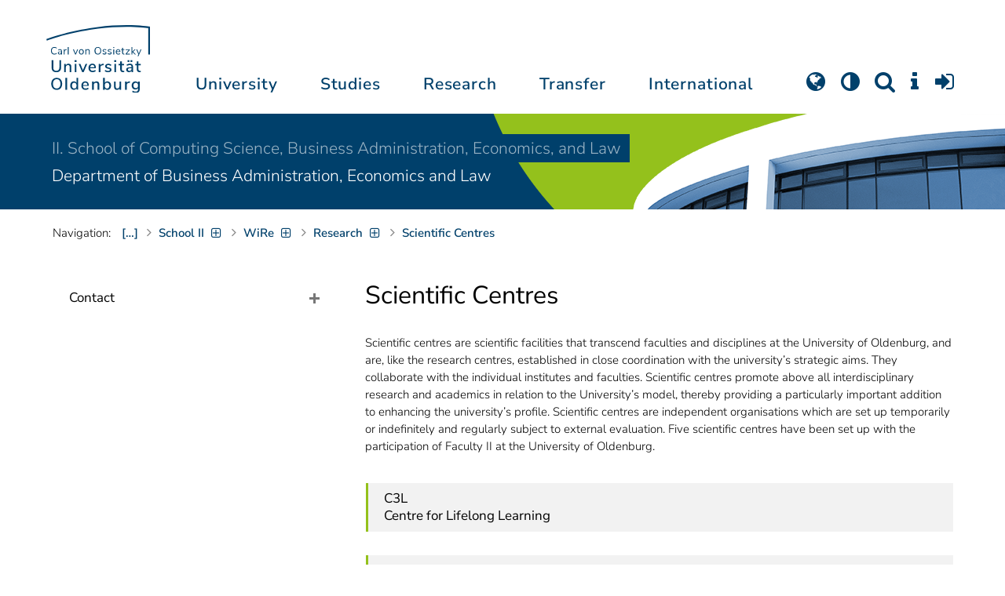

--- FILE ---
content_type: text/html; charset=utf-8
request_url: https://uol.de/en/wire/research/scientific-centres
body_size: 14443
content:
<!DOCTYPE html>
<html class="uol" lang="en">
<head>
    <meta charset="utf-8">

<!-- 
	This website is powered by TYPO3 - inspiring people to share!
	TYPO3 is a free open source Content Management Framework initially created by Kasper Skaarhoj and licensed under GNU/GPL.
	TYPO3 is copyright 1998-2026 of Kasper Skaarhoj. Extensions are copyright of their respective owners.
	Information and contribution at https://typo3.org/
-->


<title>Scientific Centres // University of Oldenburg</title>
<meta http-equiv="x-ua-compatible" content="IE=edge">
<meta name="generator" content="TYPO3 CMS">
<meta name="robots" content="index, follow">
<meta name="viewport" content="width=device-width, initial-scale=1">
<meta name="apple-mobile-web-app-title" content="Carl von Ossietzky Universität Oldenburg">


<link rel="stylesheet" href="/_assets/d433799a7157dc4ba6bb3ee09f89cb2e/Assets/Css/fonts.css?1769634325" media="all">
<link rel="stylesheet" href="/typo3temp/assets/compressed/media2click-b1869766707727a857b65b55ccf7fd5c.css.gz?1769634458" media="all">
<link rel="stylesheet" href="/typo3temp/assets/compressed/ecb3e01623a42af68084ccb4b40d310f-7df9d77390c4a07a8778ef8905a46e91.css.gz?1769634458" media="all">
<link rel="stylesheet" href="/typo3temp/assets/compressed/ods_osm-0d9738fd098663a3999a77520ed16f08.css.gz?1769634458" media="all">
<link rel="stylesheet" href="/typo3temp/assets/compressed/bootstrap.min-924f1066528f25df51b1f12af98ccbaa.css.gz?1769634458" media="all">
<link rel="stylesheet" href="/typo3temp/assets/compressed/uol-fontawesome-518bc568564e820201a59b1a68bb2475.css.gz?1769634458" media="all">
<link rel="stylesheet" href="/typo3temp/assets/compressed/flexslider-9b006b0feb40b9e07608f8a6dc687857.css.gz?1769634458" media="all">
<link rel="stylesheet" href="/typo3temp/assets/compressed/uol-flexslider-68a698aadcdd86f8159294d5184abbc0.css.gz?1769634458" media="all">
<link rel="stylesheet" href="/typo3temp/assets/compressed/magnific-popup-5a97400c0771d7c87477512b4a2e8ad2.css.gz?1769634458" media="all">
<link rel="stylesheet" href="/typo3temp/assets/compressed/owl.carousel.min-c1e36bc57ab4835a96ae019de20d72c5.css.gz?1769634458" media="all">
<link rel="stylesheet" href="/typo3temp/assets/compressed/owl.theme.default-552861e0666bea5ab95e1a9b638a30c2.css.gz?1769634458" media="all">
<link rel="stylesheet" href="/typo3temp/assets/compressed/perfect-scrollbar-c5d296a25d001c6b38c98356a2aff16b.css.gz?1769634458" media="all">
<link rel="stylesheet" href="/typo3temp/assets/compressed/uol-49c9a433c9bfe40136d5e89afcb30d74.css.gz?1769696785" media="all">
<link rel="stylesheet" href="/typo3temp/assets/compressed/jquery.fancybox.min-af783d39cd5f5e49bfe43efdaf6fbd71.css.gz?1769634458" media="all">
<link rel="stylesheet" href="/typo3temp/assets/compressed/custom-7575e8222f9d25f610d6f796125ed5e0.css.gz?1769634458" media="all">
<link rel="stylesheet" href="/typo3temp/assets/compressed/813d34f895255febb1e8f81adb68ca31-7524594243f6fc6adc8ae44736e4e9a4.css.gz?1769634559" media="all">



<script src="/typo3temp/assets/compressed/hasjs-0da52984f857cd503e400a341424e647.js.gz?1769634458"></script>
<script src="/typo3temp/assets/compressed/jquery-3.6.0.min-f4b2d8c862f5b28a33da68fabff8a9f9.js.gz?1769634458"></script>
<script src="/typo3temp/assets/compressed/popper.min-0956b1c43b3fa3f78288f0365ae7236b.js.gz?1769634458"></script>
<script src="/typo3temp/assets/compressed/ekko-lightbox.min-c69428b875987d8bbbbe1d9b13b2bec1.js.gz?1769634458"></script>
<script>
    const m2cCookieLifetime = "7";
</script>

<!--[if lt IE 9]>
<script src="https://oss.maxcdn.com/html5shiv/3.7.2/html5shiv.min.js"></script>
<script src="https://oss.maxcdn.com/respond/1.4.2/respond.min.js"></script>
<link rel="stylesheet" type="text/css" href="/typo3conf/ext/unioltemplate/Resources/Public/Assets/Css/vc_lte_ie9.min.css" media="screen">
<![endif]-->
<!--[if IE  8]>
<link rel="stylesheet" type="text/css" href="/typo3conf/ext/unioltemplate/Resources/Public/Assets/Css/vc-ie8.min.css" media="screen">
<![endif]-->
<script>
var prefersDarkScheme;
var currentTheme;
function checkDarkMode() {
  prefersDarkScheme = window.matchMedia("(prefers-color-scheme: dark)");
  currentTheme = localStorage.getItem("color-mode");
  if (currentTheme == "dark") {
    document.documentElement.setAttribute("data-colormode", "dark");
  } else if (currentTheme == "light") {
    document.documentElement.setAttribute("data-colormode", "light");
  } else {
    if(prefersDarkScheme.matches) {
      document.documentElement.setAttribute("data-colormode", "system-dark");
    } else {
      document.documentElement.setAttribute("data-colormode", "system-light");
    }
  }
  setTimeout(checkDarkMode, 5000);
  return currentTheme;
}
checkDarkMode();
</script>

	<link rel="apple-touch-icon" sizes="180x180" href="/_assets/d433799a7157dc4ba6bb3ee09f89cb2e/Assets/Images/apple-touch-icon.png?v=3&amp;1769634327">
	<link rel="icon" type="image/png" href="/_assets/d433799a7157dc4ba6bb3ee09f89cb2e/Assets/Images/apple-touch-icon-120x120.png?v=3&amp;1769634326" sizes="120x120">
	<link rel="icon" type="image/png" href="/_assets/d433799a7157dc4ba6bb3ee09f89cb2e/Assets/Images/apple-touch-icon-152x152.png?v=3&amp;1769634326" sizes="152x152">
	<link rel="icon" type="image/png" href="/_assets/d433799a7157dc4ba6bb3ee09f89cb2e/Assets/Images/android-chrome-192x192.png?v=3&amp;1769634326" sizes="192x192">
	<link rel="icon" type="image/png" href="/_assets/d433799a7157dc4ba6bb3ee09f89cb2e/Assets/Images/android-chrome-512x512.png?v=3&amp;1769634326" sizes="512x512">
	<link rel="icon" type="image/png" href="/_assets/d433799a7157dc4ba6bb3ee09f89cb2e/Assets/Images/favicon-16x16.png?v=5&amp;1769634327" sizes="16x16">
	<link rel="icon" type="image/png" href="/_assets/d433799a7157dc4ba6bb3ee09f89cb2e/Assets/Images/favicon-32x32.png?v=4&amp;1769634327" sizes="32x32">
	<link rel="manifest" href="/_assets/d433799a7157dc4ba6bb3ee09f89cb2e/Assets/Images/site.webmanifest?v=1&amp;1769634327">
	<link rel="mask-icon" href="/_assets/d433799a7157dc4ba6bb3ee09f89cb2e/Assets/Images/safari-pinned-tab.svg?v=1&amp;1769634327" color="#0059ab">
	<link rel="shortcut icon" href="/_assets/d433799a7157dc4ba6bb3ee09f89cb2e/Assets/Images/favicon-16x16.png?v=5&amp;1769634327">
	<meta name="msapplication-TileColor" content="#da532c">
	<meta name="msapplication-TileImage" content="/_assets/d433799a7157dc4ba6bb3ee09f89cb2e/Assets/Images/mstile-150x150.png?v=1&amp;1769634327">
	<meta name="theme-color" content="#ffffff">






<link rel="canonical" href="https://uol.de/en/wire/research/scientific-centres">

<link rel="alternate" hreflang="de-DE" href="https://uol.de/wire/forschung/wissenschaftliche-zentren">
<link rel="alternate" hreflang="en-US" href="https://uol.de/en/wire/research/scientific-centres">
<link rel="alternate" hreflang="x-default" href="https://uol.de/wire/forschung/wissenschaftliche-zentren">
</head>
<body id="p60795" class=" t3 header-3 layout0">
<div id="wrapper" class="default">
    <nav id="sprungnavi">
	<p><a href="#sprung_sprache" accesskey="1"><strong>Navigation</strong></a> [<code>Access-Key 1</code>]</p>
	<ul>
		<li><a id="sprung_sprache" accesskey="8" href="#language_menu" lang="en">Choose other language</a> [<code>Access-Key 8</code>]</li>
		<li><a id="sprung_inhalt" accesskey="2" href="#content">Zum Inhalt springen</a> [<code>Access-Key 2</code>]</li>
		<li><a id="sprung_suche" href="#searchform">Zur Suche springen</a> [<code>Access-Key 4</code>]</li>
		<li><a id="sprung_hauptnavi" accesskey="6" href="#nav-top">Zur Hauptnavigation springen</a> [<code>Access-Key 6</code>]</li>
		<li><a id="sprung_zielgr" accesskey="9" href="#zielgruppennavi">Zur Zielgruppennavigation springen</a> [<code>Access-Key 9</code>]</li>
		<li><a id="sprung_bc" accesskey="7" href="#navizeile">Zur Brotkrumennavigation springen</a> [<code>Access-Key 7</code>]</li>
		<li><a id="sprung_acc" href="/barrierefreiheit">Informationen zur Barrierefreiheit</a></li>
	</ul>
</nav>

<header id="header" class="main-header header-3">
	<div id="header-container" class="container">
		<div id="uol_logo" class="header-logo">
			<a title="Carl von Ossietzky Universität Oldenburg - Offen für neue Wege." rel="home" href="/en/">
				<img width="132" height="85"
					src="/_assets/d433799a7157dc4ba6bb3ee09f89cb2e/Assets/Images/UOL-Logo.svg?1769634326" style="width:132px" alt="Carl von Ossietzky Universität Oldenburg"/>

			</a>
		</div>

		<div id="mainmenu" class="menu-main-inner">
			<nav id="nav-mega" role="navigation"><ul id="nav-top" class="nav nav-menu level-1"><li id="menu-item-57057" class="nav-item item-1"><a href="/en/about" title="University">University</a><ul class="row level-2 uol-submenu"><li class="btn-portal"><a href="/en/about">About the University</a></li><li id="menu-item-57081" class="menu-item item-1 menu-col-mode-0"><a href="/en/outline" title="Profile">Profile</a><ul class="level-3"><li><a href="/en/outline" title="About">About</a></li><li><a href="/en/equal-opportunities" title="Equal Opportunities">Equal Opportunities</a></li><li><a href="/en/digitalisation" title="Digitalisation">Digitalisation</a></li><li><a href="/en/climate-action-and-sustainability" title="Climate Action and Sustainability">Climate Action and Sustainability</a></li><li><a href="/en/teaching-mission-statement" title="Mission statement on Teaching">Mission statement on Teaching</a></li><li><a href="/en/outline/history" title="Historical dates">Historical dates</a></li><li><a href="/en/outline/naming-chronology" title="Chronology of the naming">Chronology of the naming</a></li><li><a href="/en/im-profil/persoenlichkeiten" title="Personalities">Personalities</a></li><li><a href="/en/pictures" title="Pictures of the university">Pictures of the university</a></li><li><a href="/en/contact" title="Contact, Maps and Directions">Contact, Maps and Directions</a></li></ul></li><li id="menu-item-57072" class="menu-item item-2 menu-col-mode-0"><a href="/en/news" title="News">News</a><ul class="level-3"><li><a href="/en/news" title="News articles">News articles</a></li><li><a href="/en/press/press-service" title="Press service">Press service</a></li><li><a href="/en/jobs" title="Jobs">Jobs</a></li><li><a href="/en/eventcalendar" title="Event calendar">Event calendar</a></li><li><a href="/en/einblicke" title="EINBLICKE - research magazine">EINBLICKE - research magazine</a></li><li><a href="/en/uni-info" title="UNI-INFO - university newspaper">UNI-INFO - university newspaper</a></li><li><a href="/en/aktuelles/news-feeds" title="News feeds">News feeds</a></li><li><a href="/en/zahlen-fakten" title="Facts and figures">Facts and figures</a></li><li><a href="/en/50jahre" title="Anniversary 2024: 50 years of UOL">Anniversary 2024: 50 years of UOL</a></li></ul></li><li id="menu-item-57058" class="menu-item item-3 menu-col-mode-0"><a href="/en/institutions" title="Institutions">Institutions</a><ul class="level-3"><li><a href="/en/board" title="Presidential board">Presidential board</a></li><li><a href="/en/bodies" title="Bodies">Bodies</a></li><li><a href="/en/central-administration" title="Central administration and units of the presidential board">Central administration and units of the presidential board</a></li><li><a href="/en/bis" title="University library">University library</a></li><li><a href="/en/institutions" title="Institutions (A-Z)">Institutions (A-Z)</a></li><li><a href="/en/organisation-chart" title="Organisation chart of the university">Organisation chart of the university</a></li></ul></li><li id="menu-item-57065" class="menu-item item-4 menu-col-mode-0"><a href="/en/schools" title="Schools and Departments">Schools and Departments</a><ul class="level-3"><li><a href="/en/school1" title="School I: School of educational and social sciences">School I: School of educational and social sciences</a></li><li><a href="/en/school2" title="School II: School of computing science, business administration, economics, and law">School II: School of computing science, business administration, economics, and law</a></li><li><a href="/en/school3" title="School III: School of linguistics and cultural studies">School III: School of linguistics and cultural studies</a></li><li><a href="/en/fk4" title="School IV: School of humanities and social sciences">School IV: School of humanities and social sciences</a></li><li><a href="/en/school5" title="School V: School of mathematics and science">School V: School of mathematics and science</a></li><li><a href="/en/school6" title="School VI: School of medicine and health sciences">School VI: School of medicine and health sciences</a></li></ul></li></ul></li><li id="menu-item-57022" class="nav-item item-2"><a href="/en/students" title="Studies">Studies</a><ul class="row level-2 uol-submenu"><li class="btn-portal"><a href="/en/students">Student InfoPortal</a></li><li id="menu-item-57046" class="menu-item item-1 menu-col-mode-0"><a href="/en/studium/studienentscheidung" title="Study decision">Study decision</a><ul class="level-3"><li><a href="/en/students/degree-programmes" title="Degree programmes">Degree programmes</a></li><li><a href="/en/lehrkraeftebildung/studieninteressierte" title="Teaching profession">Teaching profession</a></li><li><a href="/en/students/service-advice-prospective-students" title="Advisory services for prospective students">Advisory services for prospective students</a></li><li><a href="/en/studium/angebote-zur-studienorientierung" title="Offers for study orientation">Offers for study orientation</a></li><li><a href="/en/hit" title="University Information Day">University Information Day</a></li><li><a href="/en/students/application" title="Application and enrolment">Application and enrolment</a></li><li><a href="/en/studium/studienberechtigung" title="Study without A-levels">Study without A-levels</a></li><li><a href="/en/studium/vom-beruf-ins-studium" title="From academic appointment to studies">From academic appointment to studies</a></li><li><a href="/en/students/campus-life" title="Campus life">Campus life</a></li><li><a href="/en/students/fees/financing-your-studies" title="Financing your studies">Financing your studies</a></li></ul></li><li id="menu-item-57036" class="menu-item item-2 menu-col-mode-0"><a href="/en/students/study-organisation" title="Study organisation">Study organisation</a><ul class="level-3"><li><a href="/en/students/study-entry" title="Study entry">Study entry</a></li><li><a href="/en/students/service-advice-students" title="Advisory services for students">Advisory services for students</a></li><li><a href="https://elearning.uni-oldenburg.de/dispatch.php/search/angebot?trail%5Bindex%5D%5Bname%5D=Studienangebot+von+A+bis+Z&amp;trail%5Bindex%5D%5Bactn%5D=index&amp;cancel_login=1" target="target=_blank" rel="noreferrer" title="Course catalogue">Course catalogue</a></li><li><a href="/en/students/timetable" title="Creating timetable">Creating timetable</a></li><li><a href="/en/students/academic-calendar" title="Academic calendar">Academic calendar</a></li><li><a href="/en/students/exams" title="Exams">Exams</a></li><li><a href="/en/students/recognition" title="Recognition">Recognition</a></li><li><a href="/en/students/enrolment-affairs" title="Enrolment affairs">Enrolment affairs</a></li><li><a href="/en/students/workshops" title="Further workshops">Further workshops</a></li><li><a href="/en/students/fees" title="Fees and financing">Fees and financing</a></li></ul></li><li id="menu-item-57029" class="menu-item item-3 menu-col-mode-0"><a href="/en/students/perspectives-after-graduation" title="Perspectives after graduation">Perspectives after graduation</a><ul class="level-3"><li><a href="/en/career-advice/karriereportal" title="KarrierePortal">KarrierePortal</a></li><li><a href="/en/careerday" title="Career Day">Career Day</a></li><li><a href="/en/career-advice" title="Career counselling">Career counselling</a></li><li><a href="/en/zskb/counselling/doctorate" title="Doing a PhD">Doing a PhD</a></li><li><a href="/en/alumni-relations" title="Alumni">Alumni</a></li><li><a href="/en/giz" title="Setting up business">Setting up business</a></li></ul></li><li id="menu-item-57023" class="menu-item item-4 menu-col-mode-0"><a href="/en/c3l" title="Lifelong Learning">Lifelong Learning</a><ul class="level-3"><li><a href="/en/c3l" title="Part-time bachelor&#039;s and master&#039;s degrees for working professionals">Part-time bachelor's and master's degrees for working professionals</a></li><li><a href="/en/teaching/higher-education/zertifikat" title="Higher education didactics certificate">Higher education didactics certificate</a></li><li><a href="/en/c3l/guest-students" title="Guest students">Guest students</a></li><li><a href="/en/c3l/open-university" title="Open university">Open university</a></li><li><a href="/en/weiterbildung" title="Overview of further training programmes">Overview of further training programmes</a></li></ul></li></ul></li><li id="menu-item-56994" class="nav-item item-3"><a href="/en/academic-research" title="Research">Research</a><ul class="row level-2 uol-submenu"><li class="btn-portal"><a href="/en/academic-research">Academic Research</a></li><li id="menu-item-57014" class="menu-item item-1 menu-col-mode-0"><a href="/en/academic-research" title="Research">Research</a><ul class="level-3"><li><a href="/en/guiding-themes-research-areas" title="Research profile of the university">Research profile of the university</a></li><li><a href="/en/excellencestrategy" title="Excellence strategy">Excellence strategy</a></li><li><a href="/en/academic-research/collaborative-research-projects" title="Collaborative research projects">Collaborative research projects</a></li><li><a href="/en/academic-research/junior-research-groups" title="Junior research groups">Junior research groups</a></li><li><a href="/en/academic-research/centres" title="Centres">Centres</a></li><li><a href="/en/academic-research/non-university-research-institutions-on-campus" title="Non-university research institutions on campus">Non-university research institutions on campus</a></li><li><a href="/en/academic-research/quality-assurance" title="Quality assurance">Quality assurance</a></li><li><a href="/en/tiere-und-tierversuche" title="Animals and animal experiments at the University of Oldenburg">Animals and animal experiments at the University of Oldenburg</a></li></ul></li><li id="menu-item-60096" class="menu-item item-2 menu-col-mode-0"><a href="/en/academic-research/academic-career-paths" title="Academic Career Paths">Academic Career Paths</a><ul class="level-3"><li><a href="/en/academic-research/academic-career-paths/strategic" title="Strategic">Strategic</a></li><li><a href="/en/research/academic-career-paths/prospective-doctoral-candidates" title="Prospective doctoral candidates">Prospective doctoral candidates</a></li><li><a href="/en/academic-research/academic-career-paths/doctoral-candidates" title="Doctoral candidates">Doctoral candidates</a></li><li><a href="/en/research/academic-career-paths/postdocs" title="Postdocs">Postdocs</a></li><li><a href="/en/research/academic-career-paths/junior-professorship-and-junior-research-group-leader" title="Junior professorship and junior research group leader">Junior professorship and junior research group leader</a></li><li><a href="/en/academic-research/academic-career-paths/leadership-in-science" title="Leadership in science">Leadership in science</a></li><li><a href="/en/academic-research/academic-career-paths/alliances-and-networks" title="Alliances and Networks">Alliances and Networks</a></li></ul></li><li id="menu-item-56995" class="menu-item item-3 menu-col-mode-0"><a href="/en/academic-research/researchfunding" title="Funding and advice">Funding and advice</a><ul class="level-3"><li><a href="/en/academic-research/funding-by-the-university/young-reseachers-fellowship" title="Funding by the university of Oldenburg">Funding by the university of Oldenburg</a></li><li><a href="/en/researchfunding/national-funding" title="National funding">National funding</a></li><li><a href="/en/researchfunding/international-funding" title="International funding">International funding</a></li><li><a href="/en/promotingyoungresearchers" title="Funding in qualification stages">Funding in qualification stages</a></li><li><a href="/en/researchfunding/scientific-awards-and-miscellaneous-supporting-grants" title="Scientific awards and miscellaneous supporting grants">Scientific awards and miscellaneous supporting grants</a></li></ul></li></ul></li><li id="menu-item-113611" class="nav-item item-4"><a href="/en/transfer" title="Transfer">Transfer</a><ul class="row level-2 uol-submenu"><li class="btn-portal"><a href="/en/transfer">Knowledge and Technology Transfer</a></li><li id="menu-item-113653" class="menu-item item-1 menu-col-mode-0"><a href="/en/transfer/knowledge-transfer" title="Knowledge transfer">Knowledge transfer</a><ul class="level-3"><li><a href="/en/academic-research/knowledge-transfer" title="Science communication">Science communication</a></li><li><a href="/en/transfer/knowledge-transfer/region" title="Transfer to the region">Transfer to the region</a></li><li><a href="/en/c3l" title="Lifelong learning (C3L)">Lifelong learning (C3L)</a></li><li><a href="/en/veranstaltungen/kindercampus" title="KinderCampus">KinderCampus</a></li></ul></li><li id="menu-item-113654" class="menu-item item-2 menu-col-mode-0"><a href="/en/transfer/technology-and-patents" title="Technology transfer">Technology transfer</a><ul class="level-3"><li><a href="/en/transfer/technology-and-patents/patents-and-property-rights" title="Patents and licences">Patents and licences</a></li><li><a href="/en/transfer/affiliated-institutes" title="An-Institutes">An-Institutes</a></li><li><a href="/en/transfer/technology-and-patents/science-and-business" title="Business partnerships">Business partnerships</a></li></ul></li><li id="menu-item-113655" class="menu-item item-3 menu-col-mode-0"><a href="/en/giz" title="start-up support">start-up support</a><ul class="level-3"><li><a href="/en/giz" title="Start-up and Innovation Centre (GIZ)">Start-up and Innovation Centre (GIZ)</a></li><li><a href="/en/giz/start-up-support" title="Advice and funding">Advice and funding</a></li><li><a href="/en/giz/events" title="Formats and events">Formats and events</a></li><li><a href="/en/giz/startups" title="Startup-Portraits">Startup-Portraits</a></li><li><a href="/en/giz/entrepreneurship-courses" title="Chairs for Entrepreneurship &amp; Innovation Management">Chairs for Entrepreneurship & Innovation Management</a></li><li><a href="/en/giz/ueber-das-giz/cooperation" title="Networks &amp; Partnerships">Networks & Partnerships</a></li></ul></li><li id="menu-item-113656" class="menu-item item-4 menu-col-mode-0"><a href="/en/transfer/places" title="Places of transfer">Places of transfer</a><ul class="level-3"><li><a href="/en/transfer/offers-at-the-innovation-campus" title="Innovation campus">Innovation campus</a></li><li><a href="/en/academic-research/knowledge-transfer/schlaues-haus-oldenburg" title="Schlaues Haus Oldenburg (SHO)">Schlaues Haus Oldenburg (SHO)</a></li><li><a href="/en/diz/olela" title="Teaching-learning rooms">Teaching-learning rooms</a></li><li><a href="/en/botanical-garden" title="Botanical garden">Botanical garden</a></li></ul></li></ul></li><li id="menu-item-56972" class="nav-item item-5"><a href="/en/international" title="International">International</a><ul class="row level-2 uol-submenu"><li class="btn-portal"><a href="/en/international">University of Oldenburg - International</a></li><li id="menu-item-56988" class="menu-item item-1 menu-col-mode-0"><a href="/en/welcome-to-oldenburg" title="Welcome to Oldenburg!">Welcome to Oldenburg!</a><ul class="level-3"><li><a href="/en/study-in-oldenburg" title="International degree students">International degree students</a></li><li><a href="/en/exchange-studies" target="_blank" title="International exchange students">International exchange students</a></li><li><a href="/en/international-researchers-and-staff-in-oldenburg/international-doctoral-candidates" title="International doctoral candidates">International doctoral candidates</a></li><li><a href="/en/international-researchers-and-staff" title="International researchers / postdocs / university staff">International researchers / postdocs / university staff</a></li><li><a href="/en/refugees" title="Services and programmes for refugees">Services and programmes for refugees</a></li></ul></li><li id="menu-item-56982" class="menu-item item-2 menu-col-mode-0"><a href="/en/international#c316300" title="International destinations">International destinations</a><ul class="level-3"><li><a href="/en/going-abroad" title="Students">Students</a></li><li><a href="/en/academic-research/academic-career-paths/doctoral-candidates#c758490" title="Doctoral candidates">Doctoral candidates</a></li><li><a href="/en/research/academic-career-paths/postdocs#c706212" title="Postdocs">Postdocs</a></li><li><a href="/en/io/funding-of-international-mobility-and-cooperation" title="Researchers">Researchers</a></li><li><a href="/en/erasmus-stt" title="University staff">University staff</a></li></ul></li><li id="menu-item-56978" class="menu-item item-3 menu-col-mode-0"><a href="/en/international" title="Global network">Global network</a><ul class="level-3"><li><a href="/en/partnerships" title="Partner universities">Partner universities</a></li><li><a href="/en/partnerships/strategic-partner-universities" title="Strategic partner universities">Strategic partner universities</a></li><li><a href="/en/erasmus" title="Erasmus+ programme">Erasmus+ programme</a></li><li><a href="/en/international/projects" title="International Project Showcase">International Project Showcase</a></li><li><a href="/en/international/international-project-funding" title="Promotion of international projects">Promotion of international projects</a></li><li><a href="/en/io/national-code-of-conduct" title="National code of conduct on foreign students">National code of conduct on foreign students</a></li></ul></li><li id="menu-item-56973" class="menu-item item-4 menu-col-mode-0"><a href="/en/international#c316297" title="International university">International university</a><ul class="level-3"><li><a href="/en/internationalisation-strategy" title="Internationalisation strategy">Internationalisation strategy</a></li><li><a href="/en/students/international-degree-programmes" title="International degree programmes">International degree programmes</a></li><li><a href="/en/school3/language-centre" title="Language courses">Language courses</a></li><li><a href="/en/internationalisation-at-home" title="Student networking">Student networking</a></li><li><a href="/en/glossary" title="University terms German-English">University terms German-English</a></li><li><a href="/en/lehramtinternational" title="Internationalising teacher education">Internationalising teacher education</a></li></ul></li></ul></li></ul></nav>
		</div>

		
		<ul id="service_nav" class="nav nav-pills pull-right nav-service">
			<li id="service_lang">
				<a href="#tab-language-menu-mobile" data-toggle="tab"><i class="fa fa-globe"></i></a>
			</li>
			<li id="service_colormode">
				<a href="#tab-colormode-mobile" data-toggle="tab" title="Dark mode"><i class="fa fa-adjust"></i></a>
			</li>
			<li id="service_search">
				<a href="#tab-search-mobile" accesskey="4" data-toggle="tab"><i class="fa fa-search"></i></a>
			</li>
			<li id="service_info">
				<a href="#tab-info-mobile" data-toggle="tab"><i class="fa fa-info"></i></a>
			</li>
			<li id="service_login">
				<a href="#tab-login-mobile" data-toggle="tab"><i class="fa fa-sign-in"></i></a>
			</li>
		</ul>
		

		<div class="x-nav-menu-toggle">
			<div class="x-nav-menu-toggle-inner">
				<div class="x-nav-menu-toggle-icon"><span></span></div>
			</div>
		</div>

		<div id="tab-mobile" class="tab-content">
			<div class="tab-pane fade popover" id="tab-language-menu-mobile">
				<h4 class="lang_de">Sprache wechseln</h4>
				<h4 class="lang_en">Change Language</h4>
					
					<ul id="language_menu_mobile" class="language-menu">
						
							
									
										<li class="NO SPC flag_de">
											<a class="linked-language" href="/wire/forschung/wissenschaftliche-zentren" title="Deutsch"><span class="langcode">de</span>Deutsch</a>
										</li>
									
								
						
							
									<li class="CUR flag_en">
										<span class="langcode">en</span>English
									</li>
								
						
							
									
								
						
							
									
								
						
							
									
								
						
							
									
								
						
							
									
								
						
							
									
								
						
							
									
								
						
					</ul>
					

				<span class="btn-close"><i class="fa fa-close"></i></span>
			</div>
			<div class="tab-pane fade popover" id="tab-colormode-mobile">
				<h4 class="lang_de">Hell-/Dunkelmodus</h4><h4 class="lang_en">Light mode / Dark mode</h4>
				<div id="colormode-wrap"><a class="color-mode__btn system"><span></span><b class="lang_de">Systemstandard</b><b class="lang_en">System standard</b></a>
					<a class="color-mode__btn light"><span></span><b class="lang_de">Hell</b><b class="lang_en">Light</b></a>
					<a class="color-mode__btn dark"><span></span><b class="lang_de">Dunkel</b><b class="lang_en">Dark</b></a>
					<!-- div class="colormode-bw"><input id="colormode_bw" name="colormodebw" type="checkbox"><label for="colormode_bw"><span class="lang_de">schwarz-weiß</span></label></div -->

				</div>
				<p class="text-center" style="margin-bottom:0"><a href="https://uol.de/p88187" class="button_inline lang_de">Info und Anleitung</a>
				<a href="https://uol.de/p88187en" class="button_inline lang_en">Info and instruction</a>
				</p>
				<span class="btn-close"><i class="fa fa-close"></i></span>
			</div>
			<div class="tab-pane fade popover" id="tab-search-mobile">
				<div id="search-wrap">
					<label for="suchfeld"><span class="lang_de">Suche</span> <span class="lang_en">Search</span></label>
					<form role="search" class="search-form" method="get" action="/suche" accept-charset="utf-8">
						<input type="text" value="" name="q" id="suchfeld">
						<p style="padding-left:2px"><input type="checkbox" id="s_extsuche" name="extsuche" value="goo" checked="checked" style="margin-right:4px"><label for="s_extsuche" style="cursor:pointer">&nbsp;<span class="lang_en">Embed&nbsp;</span><img src="https://uol.de/img/objekte/google.png" title="Google" alt="Google" style="height:1.3em;"><span class="lang_de">-Suche einbinden</span><span class="lang_en">&nbsp;search</span></label>
							<span class="google-dsgvo-hinweis lang_de">(Mit der Aktivierung der Google-Suche bestätigen Sie, dass Sie mit der Einbindung und der dazu erforderlichen Datenübermittlung an Google einverstanden sind.)</span>
							<span class="google-dsgvo-hinweis lang_en">(By activating Google Search, you confirm that you agree to the integration and the necessary data transfer to Google.)</span>
							<script>document.getElementById("s_extsuche").checked = localStorage.getItem("uol_extsuche") == 'goo' ? true : false;</script>
							<input type="hidden" name="ie" value="utf-8">
							<input type="hidden" name="oe" value="utf-8">
							<input type="hidden" name="cx" value="009619950304644246032:tmpbaar2o8i">
							<input type="hidden" name="cof" value="FORID:9">
							<input type="hidden" name="t3f" value="j">

						</p>
						<button type="submit"><span class="lang_de">suchen</span><span class="lang_en">search</span></button>
					</form>
				</div>
				<span class="btn-close"><i class="fa fa-close"></i></span>
			</div>
			<div class="tab-pane fade popover" id="tab-info-mobile">
				<ul class="sub-menu"><li class="menu-item menu-item-type-custom menu-item-object-custom"><a href="/en/alumni-relations" title="Alumni Relations">Alumni Relations</a></li><li class="menu-item menu-item-type-custom menu-item-object-custom"><a href="/en/jav" title="apprentice">apprentice</a></li><li class="menu-item menu-item-type-custom menu-item-object-custom"><a href="/en/berufsausbildung" title="People interested in vocational training">People interested in vocational training</a></li><li class="menu-item menu-item-type-custom menu-item-object-custom"><a href="/en/employees" title="Information for employees">Information for employees</a></li><li class="menu-item menu-item-type-custom menu-item-object-custom"><a href="/en/ehemalige" title="Former employees">Former employees</a></li><li class="menu-item menu-item-type-custom menu-item-object-custom"><a href="/en/students/study-entry" title="First semester">First semester</a></li><li class="menu-item menu-item-type-custom menu-item-object-custom"><a href="/en/c3l/guest-students" title="Guest Students">Guest Students</a></li><li class="menu-item menu-item-type-custom menu-item-object-custom"><a href="/en/refugees" title="Services and Programmes for Refugees">Refugees</a></li><li class="menu-item menu-item-type-custom menu-item-object-custom"><a href="/en/giz" title="Entrepreneurs">Entrepreneurs</a></li><li class="menu-item menu-item-type-custom menu-item-object-custom"><a href="/en/welcome-to-oldenburg" title="International people">International people</a></li><li class="menu-item menu-item-type-custom menu-item-object-custom"><a href="/en/press/press-service" title="Journalists">Journalists</a></li><li class="menu-item menu-item-type-custom menu-item-object-custom"><a href="/en/teaching" title="For lecturers and students">For lecturers and students</a></li><li class="menu-item menu-item-type-custom menu-item-object-custom"><a href="/en/studium/studienentscheidung" title="Prospective students">Prospective students</a></li><li class="menu-item menu-item-type-custom menu-item-object-custom"><a href="/en/students/study-organisation" title="Students">Students</a></li><li class="menu-item menu-item-type-custom menu-item-object-custom"><a href="/en/unternehmen" title="Information for companies">The company</a></li><li class="menu-item menu-item-type-custom menu-item-object-custom"><a href="/en/weiterbildung" title="People interested in further training">People interested in further training</a></li><li class="menu-item menu-item-type-custom menu-item-object-custom"><a href="/en/academic-research/academic-career-paths" title="Early Career Researchers">Early Career Researchers</a></li></ul>
				<span class="btn-close"><i class="fa fa-close"></i></span>
			</div>
			<div class="tab-pane fade popover" id="tab-login-mobile">
				<h4>Login</h4>
				<ul class="cleanmenu geweitet logins">
					<li id="studip-mobil">
						<a id="siplogo" class="loginlink" href="https://elearning.uni-oldenburg.de"
							 title="Stud.IP - Campus- und Lernmanagementsystem ">CampusPortal&nbsp;<span style="display: inline-block; background-image: url(/_assets/d433799a7157dc4ba6bb3ee09f89cb2e/Assets/Images/studip_logo.svg?v=1723061785); height: 22px; width: 64px; background-size: contain; background-repeat: no-repeat;"></span>
						</a>
					</li>
					<li id="peoeip-desktop">
						<a id="peoeiplink" class="loginlink" href="https://personalentwicklung.elearning.uni-oldenburg.de/" title="Personalweiterbildung PEOE.IP"><span class="lang_de">Personalweiterbildung</span><span class="lang_en">Staff training</span>&nbsp;<span id="head_peoeiplogo" style="display: inline-block; background-image: url(/_assets/d433799a7157dc4ba6bb3ee09f89cb2e/Assets/Images/peoeip-logo.svg?v=1723061785); height: 22px; width: 64px; background-size: contain; background-repeat: no-repeat;"></span>
					  </a>
					</li>
					<li id="verwportal-desktop"><a id="verwaltlink" class="loginlink" href="https://uol.de/verwaltungsportal" title="Portal der Verwaltung"><span class="lang_de">Portal der Verwaltung</span><span class="lang_en">Portal of the Administration</span></a>
					</li>
					<li id="bewerbungsportale"><h4>Application portal for study places</h4>
<ul class="geweitet"> 	<li><a href="https://my.uni-assist.de/" target="_blank" title="uni-assist - My assist">Uni-assist:<em> </em>for international applicants</a></li> </ul></li>

				</ul>

				<span class="btn-close"><i class="fa fa-close"></i></span>
			</div>
		</div>
	</div>

</header>

    <div id="wrapper-content" class="clearfix test2">
        











<div id="instbar">
    <div class="inner">

        

        
            
                    <div class="fk">
                        <a href="/en/school2">
                            II. School of Computing Science, Business Administration, Economics, and Law
                        </a>
                    </div>
                
        
        
        
            <div class="einr">
                <a title="Department of Business Administration, Economics and Law" href="/en/school2/department-of-business-administration-economics-and-law">
                    Department of Business Administration, Economics and Law
                </a>
            </div>
        
        
        
    </div>
</div>

        <main class="site-content-page">
            <div class="container">
                

<div id="content">
	
	<div id="content_header">




    

<div id="navizeile_platzhalter"><nav id="navizeile" aria-label="breadcrumb"><span id="bclabel">Navigation:</span><ol aria-describedby="bclabel"><li id="navp3" class="bcitem hide-sub- curifsub"><a href="/en/" target="_top" class="bclink"><span>Home</span></a><ul class="sublinks" id="navcount3"><li><a href="/en/about" target="_top">About the University</a></li><li><a href="/en/students" target="_top">Students</a></li><li><a href="/en/academic-research" target="_top">Academic Research</a></li><li><a href="/en/transfer" target="_top">Knowledge and Technology Transfer</a></li><li><a href="/en/international" target="_top">International</a></li><li><a href="/en/weiterbildung" target="_top">Further education</a></li></ul></li><li id="navp14" class="bcitem hide-sub- curifsub"><a href="/en/about" target="_top" class="bclink"><span>About the University</span></a><ul class="sublinks" id="navcount14"><li><a href="/en/outline" target="_top">Profile of the university</a></li><li><a href="/en/news" target="_top">News</a></li><li><a href="/en/administration-and-organisation" target="_top">Administration and Organisation</a></li><li><a href="/en/schools" target="_top">Schools</a></li><li><a href="/en/institutions" target="_top">Institutions</a></li><li><a href="/en/jobs" target="_top">Job vacancies</a></li><li><a href="/en/contact" target="_top">Maps and Directions</a></li><li><a href="/en/information-for" target="_top">Information for ...</a></li></ul></li><li id="navp8" class="bcitem hide-sub- curifsub"><a href="/en/schools" target="_top" class="bclink"><span>Schools</span></a><ul class="sublinks" id="navcount8"><li><a href="/en/school1" target="_top">I. School of Educational and Social Sciences</a></li><li><a href="/en/school2" target="_top">II. School of Computing Science, Business Administration, Economics, and Law</a></li><li><a href="/en/school3" target="_top">III. School of Linguistics and Cultural Studies</a></li><li><a href="/en/fk4" target="_top">IV. School of Humanities and Social Sciences</a></li><li><a href="/en/school5" target="_top">V. School of Mathematics and Science</a></li><li><a href="/en/school6" target="_top">School VI - Medicine and Health Sciences</a></li><li><a href="/en/schools" target="_top">&ndash; Overview: Schools / Departments / Working Groups</a></li></ul></li><li id="navp12014" class="bcitem hide-sub- curifsub"><a href="/en/school2" target="_top" class="bclink"><span>School II</span></a><ul class="sublinks" id="navcount12014"><li><a href="/en/school2/academics-and-teaching" target="_top">Academics and Teaching</a></li><li><a href="/en/school2/continuing-education" target="_top">Continuing Education</a></li><li><a href="/en/school2/research" target="_top">Research</a></li><li><a href="/en/school2/international-topics" target="_top">International Topics</a></li><li><a href="/en/school2/information-for" target="_top">Information for...</a></li><li><a href="/en/fk2/intern_intranet" target="_top">Intranet</a></li><li><a href="/en/wire/it-coordination" target="_top">IT-Management</a></li><li><a href="/en/school2/sitemap" target="_top">Sitemap</a></li><li><a href="/en/informatik/studieninteressierte/infotag" target="_top">Info day</a></li></ul></li><li id="navp7265" class="bcitem hide-sub- curifsub"><a href="/en/school2/department-of-business-administration-economics-and-law" target="_top" class="bclink"><span>WiRe</span></a><ul class="sublinks" id="navcount7265"><li><a href="/en/wire/department" target="_top">Head and Administration</a></li><li><a href="/en/wire/academics-and-teaching" target="_top">Academics and Teaching</a></li><li><a href="/en/wire/research" target="_top">Research</a></li><li><a href="/en/wire/international-topics" target="_top">International Topics</a></li><li><a href="/en/wire/wire-intern_intranet" target="_top">WiRe internal</a></li><li><a href="/en/wire/sitemap" target="_top">Sitemap</a></li><li><a href="/en/oeffrecht/jobs-wire" target="_top">Jobs</a></li></ul></li><li id="navp7353" class="bcitem hide-sub- curifsub"><a href="/en/wire/research" target="_top" class="bclink"><span>Research</span></a><ul class="sublinks" id="navcount7353"><li><a href="/en/wire/research/scientific-centres" target="_top">Scientific Centres</a></li><li><a href="/en/wire/research/affiliated-institutes" target="_top">Affiliated Institutes</a></li><li><a href="/en/wire/research/junior-research-groups" target="_top">Junior Research Groups</a></li></ul></li><li id="navp60795" class="bcitem hide-sub- curifsub"><a href="/en/wire/research/scientific-centres" target="_top" class="bclink"><span>Scientific Centres</span></a></li></ol></nav></div>



    <div id="headline">
        <h1>Scientific Centres</h1>
    </div>

</div>

	<div class="row" id="content_body">
		<div id="left" class="col-lg-4">
			

			
			<div id="kontaktblock">
						

	
			<div id="c267192" class="frame frame-default frame-type-textmedia frame-layout-0 ka-panel closed">
				
					<a id="c267979"></a>
				
				
					



				
				

	
		

    
        <header>
            


    
            
                


    
            <h2 class="">
                Contact
            </h2>
        



            
        



            



            



        </header>
    



	


				
	
	<div class="ce-textpic ce-center ce-above ">
		
			



		

		
				<div class="ce-bodytext">
					
					<h4><a href="/en/wire/department-director">Director of the Department</a></h4>
<p class="mit-icon person"><a href="https://uol.de/suche/person/JHoppmann" target="_blank"><strong>Prof. Dr. Jörn Hoffmann</strong></a></p>
<p class="mit-icon users">Deputy Directors</p>
<h4>Contact Persons</h4>
<p class="mit-icon users"><a href="/en/wire/departmental-administration">Department Administration</a></p>
<p class="mit-icon users"><a href="/en/wire/departmental-representatives">Representatives</a></p>
<h4>Postal Address</h4>
<p class="mit-icon pin">Carl von Ossietzky Universität Oldenburg<br>Department für Wirtschafts- und Rechtswissenschaften<br>26111 Oldenburg</p>
<h4>Parcel Address</h4>
<p class="mit-icon pin">Carl von Ossietzky Universität Oldenburg<br>Department für Wirtschafts- und Rechtswissenschaften<br>Ammerländer Heerstr. 114-118<br>26129 Oldenburg</p>
<h4>Maps and Directions</h4>
<p class="mit-icon map"><a href="/en/contact">Directions to the University</a></p>
<p class="mit-icon map"><a href="https://uol.de/lageplan?wo=A5" target="_blank">Site Map Building A5</a></p>
				</div>
			

		
	</div>
	


				
					



				
				
					



				
			</div>
		


				</div>
			</div>
		<div id="main" tabindex="0" class="col-lg-8">
			



    <div id="headline_content">
        <h1>Scientific Centres</h1>
    </div>


	<!-- #BeginEditable "Textkoerper" -->
			
			

			
				
						

	
			<div id="c292875" class="frame frame-default frame-type-textmedia frame-layout-0 closed">
				
					<a id="c293105"></a>
				
				
					



				
				

	
		

    



	


				
	
	<div class="ce-textpic ce-center ce-above ">
		
			



		

		
				<div class="ce-bodytext">
					
					<p>Scientific centres are scientific facilities that transcend faculties and disciplines at the University of Oldenburg, and are, like the research centres, established in close coordination with the university’s strategic aims. They collaborate with the individual institutes and faculties. Scientific centres promote above all interdisciplinary research and academics in relation to the University’s model, thereby providing a particularly important addition to enhancing the university’s profile. Scientific centres are independent organisations which are set up temporarily or indefinitely and regularly subject to external evaluation. Five scientific centres have been set up with the participation of Faculty II at the University of Oldenburg.</p>
				</div>
			

		
	</div>
	


				
					



				
				
					



				
			</div>
		



	
			<div id="c292878" class="frame frame-default frame-type-textmedia frame-layout-0 closed">
				
					<a id="c293107"></a>
				
				
					



				
				

	
		

    



	


				
	
	<div class="ce-textpic ce-center ce-above ">
		
			



		

		
				<div class="ce-bodytext">
					
					<h3><a href="/en/c3l" class="flaeche">C3L<br> Centre for Lifelong Learning </a></h3>
<h3><a href="/en/academic-research/centos" class="flaeche">CENTOS<br> Oldenburg Center for Sustainability Economics and Management</a><br> <a href="/en/social-sciences/cetro" class="flaeche">CETRO<br> Centre for Europeanisation and Transnational Regulation Oldenburg</a><br> <a href="/en/academic-research/coast-centre-for-environment-and-sustainability" class="flaeche">COAST<br> Centre for Environmental and Sustainability research </a></h3>
<h3><a href="/en/geo/zenario" class="flaeche">ZenaRio<br> Centre for Sustainable Spatial Development Oldenburg </a><br> <a href="http://www.zen-tra.de/" target="_blank" class="flaeche" rel="noreferrer">ZenTra<br> Zentrum für Transnationale Studien der Universitäten Bremen und Oldenburg</a><br> <a href="/zri" class="flaeche">ZRI<br> Interdisziplinäres Zentrum für Recht der Informationsgesellschaft</a></h3>
<h3><br> &nbsp;</h3>
				</div>
			

		
	</div>
	


				
					



				
				
					



				
			</div>
		


				

			




			<!-- #EndEditable -->
		</div>
	</div>

</div>

            </div>
					  
            <div id="inhalt_infos" class="fullwidth">
                <div class="container">
                    <div>
											
											
<script type="text/javascript">(function(p,u){for(var i in u){document.write(p[u[i]]);}})(['kwi','knn','okb','<a ','wln','wln','rep','xnw','pqi','hr','mtt','mtt','bjq','bjq','ef="','jth','tyh','quw','ma','rbh','rbh','ilto',':se','hmf','wfi','wfi','eue','kyi','rvi','kyi','nsp','nsp','nok','ced','gya','es','k.','eyl','fk2@','dye','yfq','svo','aoe','ati','ati','cin','zwv','un','zwv','fnh','nby','lye','i-','fxc','npq','adi','old','adi','nwz','enb','nwz','ur','flo','g.d','gvv','e">W','izl','izl','ebm','jcv','jte','jte','lvt','cun','xnb','xnb','nwe','bdy','epi','epi','wjd','wjd','rjr','soa','soa','tde','bhi','bhi','olh','olh','aus','aus','aste','r</','jzg','jzg','vru','vru','jtj','a>'],[3,9,14,18,21,22,28,33,35,36,38,47,52,56,59,61,63,65,68,92,93,99]);</script>
(Changed: 29 Jan 2026)
&nbsp;<span id="uol_shortlink_wrap">|&nbsp; <span class="lang_de">Kurz-URL:</span><span class="lang_en">Shortlink:</span> <a href="https://uol.de/p60795en" id="uol_shortlink" class="shortlink" title="Shortlink">https://uol.de/p60795en</a></span>

		    </div>
		</div>
            </div>
        </main>
    </div>
    <footer id="wrapper-footer">
	<div class="container">
		<div class="row footer-top-col-3 footer-5">
			<div class="col-lg-4 col-pos-1">
				<aside id="footer_left">
					<i class="mobile-icon fa fa-bank"></i>
					
    

    <div id="c266315" class="frame  frame-default closed">
        





	
		<header>
            
			<h4>Postal address</h4>

			
            
		</header>
	







        <div class="grid-1c">
            
                
                    

	
			<div id="c266420" class="frame frame-default frame-type-textmedia frame-layout-0 frame-space-before-small closed">
				
				
					



				
				

	
		



	


				
	
	<div class="ce-textpic ce-right ce-intext ">
		
			



		

		
				<div class="ce-bodytext">
					
					<p class="mit-icon pin">Carl von Ossietzky Universität Oldenburg<br> Ammerländer Heerstraße 114-118<br> 26129 Oldenburg</p>
<p class="mit-icon tel"><a href="tel:+494417980">+49-(0)441-798-0</a></p>
				</div>
			

		
	</div>
	


				
					



				
				
					



				
			</div>
		


                
            
                
                    

	
			<div id="c377684" class="frame frame-default frame-type-textmedia frame-layout-0 frame-space-before-small closed">
				
				
					



				
				

	
		

    



	


				
	
	<div class="ce-textpic ce-center ce-above ">
		
			



		

		
				<div class="ce-bodytext">
					
					<p class="mit-icon zeiger"><a href="/en/contact">Contact, maps and directions</a></p>
				</div>
			

		
	</div>
	


				
					



				
				
					



				
			</div>
		


                
            
        </div>
    </div>

    


				</aside>
			</div>
			<div class="col-lg-4 col-sm-6 col-pos-2">
				<aside id="footer_center">
					<i class="mobile-icon fa fa-info-circle"></i>
					
    

    <div id="c266288" class="frame  frame-default closed">
        





	
		<header>
            
			<h4>Information</h4>

			
            
		</header>
	







        <div class="grid-1c">
            
                
                    

	
			<div id="c266419" class="frame frame-default frame-type-html frame-layout-0 closed">
				
				
					



				
				
				

    <ul class="uol_footer_links">
  <li><a class="internal-link" href="https://uol.de/en/data-privacy-statement">Privacy policy</a></li>
  <li><a class="internal-link" href="https://uol.de/en/accessibility">Accessibility</a></li>
  <li><a class="internal-link" href="/sponsoringleistungen">Sponsoring contributions (DE)</a></li>
  <li><a class="internal-link" href="/drittmittelforschung">Externally funded research (DE)</a></li>
  <li><a class="internal-link" href="https://uol.de/en/imprint">Legal notice</a></li>
</ul>


				
					



				
				
					



				
			</div>
		


                
            
        </div>
    </div>

    


				</aside>
			</div>
			<div class="col-lg-4 col-sm-6 col-pos-3">
				<aside id="footer_right">
					<i class="mobile-icon fa fa-share-alt-square"></i>
					
    

    <div id="c266320" class="frame  frame-default closed">
        





	
		<header>
            
			<h4>Please visit us at</h4>

			
            
		</header>
	







        <div class="grid-1c">
            
                
                    

	
			<div id="c266413" class="frame frame-default frame-type-html frame-layout-0 closed">
				
				
					



				
				
				

    <div>        
    <ul class="widget-social-profile social-icon-no-border uol_footer_links">
      <li><a href="https://www.instagram.com/uni.oldenburg/" target="_blank"><i class="fa fa-instagram"></i> Instagram</a></li>
      <li><a href="https://www.linkedin.com/school/carl-von-ossietzky-university-of-oldenburg/" target="_blank"><i class="fa fa-linkedin"></i> LinkedIn</a></li>
      <li><a href="https://wisskomm.social/@UniOldenburg" target="_blank" id="uol_footer_mastodon"><span></span> Mastodon</a></li>
      <li><a href="https://www.youtube.com/user/UniversityOldenburg" target="_blank"><i class="fa fa-youtube"></i> Youtube</a></li>
      <li><a href="https://www.facebook.com/UniversitaetOldenburg" target="_blank"><i class="fa fa-facebook"></i> Facebook</a></li>
      
      <li class="unishop"><a href="https://unishop-oldenburg.de/"><i class="fa fa-shopping-cart"></i> Unishop</a></li>
    </ul>
  </div>
<style>
  .widget-social-profile .unishop a {
    background-color: var(--uol-uniblau)!important;
  }
  .widget-social-profile .unishop a:hover {
    background-color: var(--uol-blau1)!important;
  }
</style>


				
					



				
				
					



				
			</div>
		


                
            
                
                    

	
			
			
			
			
				



			
			
			

    <script>
  $(function(){
    if (localStorage.getItem("uol_warintern") == 1) {
      $('.campus-lingo-translation-hint').append('<span class="campus-lingo-fehlerlink"><a href="/typo3doku/uebersetzungsfehler_intranet?ref='+document.location.href+'">Übersetzungsfehler&nbsp;melden</a> / <a href="/en/typo3doku/uebersetzungsfehler_intranet?ref='+document.location.href+'">Report&nbsp;translation&nbsp;error</a></span>');
    }
  });
</script>
<style>
  p.campus-lingo.campus-lingo-translation-hint {
    width: max-content;
    margin: 0 auto;
    border-top-left-radius:.3em;
    border-top-right-radius:.3em;
    display: flex;
    flex-flow: column;
  }
</style>


			
				



			
			
				



			
			
		


                
            
        </div>
    </div>

    


				</aside>
			</div>
		</div>
	</div>
        <script type="text/javascript">
            (function($){
                setWidgetCollapse();
                $(window).resize(function () {
                    setWidgetCollapse();
                });

                function setWidgetCollapse(){
                    var $windowWidth = $(window).width();
                    if($windowWidth<576){
                        $('footer aside.widget').each(function(){
                            var title = $('h4:first',this);
                            var content = $(title).next();
                            $(title).addClass('show collapse');
                            if(content!=null && content!='undefined')
                                $(content).hide();
                            $(title).off();
                            $(title).click(function(){
                                var content = $(this).next();
                                if($(this).hasClass('expanded')){
                                    $(this).removeClass('expanded');
                                    $(title).addClass('collapse');
                                    $(content).slideUp();
                                }
                                else
                                {
                                    $(this).addClass('expanded');
                                    $(title).removeClass('collapse');
                                    $(content).slideDown();
                                }

                            });

                        });
                    }else{
                        $('footer aside.widget').each(function(){
                            var title = $('h4:first',this);
                            $(title).off();
                            var content = $(title).next();
                            $(title).removeClass('collapse');
                            $(title).removeClass('expanded');
                            $(content).show();
                        });
                    }
                }
            })(jQuery);
        </script>
        <div class="footer_bottom_holder">

        </div>
</footer>
<a class="gotop" href="javascript:;">
	<i class="fa fa-angle-up"><span lang="DE">Zum Seitananfang scrollen</span> <span lang="en">Scroll to the top of the page</span></i>
</a>

</div>





<script src="/typo3temp/assets/compressed/media2click-29331695a39e304eb11f7d012295c574.js.gz?1769634458"></script>
<script src="/typo3temp/assets/compressed/Form.min-f2fd7c1cde3031996b0f4319207b2af1.js.gz?1769634458" defer="defer"></script>
<script src="/typo3temp/assets/compressed/bootstrap.min-35cd524f3ea8060dd7ef571d0f182bbe.js.gz?1769634458"></script>
<script src="/typo3temp/assets/compressed/owl.carousel-cd4a93d4c4398f774c9633781317ea42.js.gz?1769634458"></script>
<script src="/typo3temp/assets/compressed/jquery.slicknav.min-c5361ed62e30717fead20978f38cabfe.js.gz?1769634458"></script>
<script src="/typo3temp/assets/compressed/jquery.flexslider-min-0994f16a67ac9848c720926cdbf6d619.js.gz?1769634458"></script>
<script src="/typo3temp/assets/compressed/facelift-30056966a7f49212bf9d1857995cf5af.js.gz?1769702397"></script>
<script src="/typo3temp/assets/compressed/jquery.magnific-popup.min-e5538cc83b65fec9da4d52e7d9314738.js.gz?1769634458"></script>
<script src="/typo3temp/assets/compressed/jquery-accessibleMegaMenu.min-73439266e09d7c5d503c79d8ad9785ee.js.gz?1769634458"></script>
<script src="/typo3temp/assets/compressed/jquery.fancybox.min-13c654d8ec40b66c2b63932597451b25.js.gz?1769634458"></script>

<!-- Piwik/Matomo -->
<script>
  var _paq = window._paq = window._paq || [];
  _paq.push(["setExcludedQueryParams", ["cHash"]]);
  _paq.push(["setCookieDomain", "uol.de"]);
  _paq.push(['disableCookies']);
  _paq.push(['trackPageView']);
  _paq.push(['enableLinkTracking']);
  (function() {
    // https://analyse.uol.de/piwik
    var u="https://analyse.uol.de/piwik/";
    _paq.push(['setTrackerUrl', u+'matomo.php']);
    if (0 == 1) {
      console.log('site_id=' + '1');
    }
    _paq.push(['setSiteId', 1]);


    // subsite: Unterseiten loggen zusätzlich site
    if('1' == '1' && '13' != '0' && '13' != '') {
      if (0 == 1) {
        console.log('subsite_id=' + '13');
      }
      //_paq.push(['addTracker', piwikUrl = u+'matomo.php', '13']);
      const subSiteArray = '13'.split(',');
      const subSiteArrayLength = subSiteArray.length;
      for (var i = 0; i < subSiteArrayLength; i++) {
        let subSiteId = subSiteArray[i];
        if (0 == 1) {
          console.log('in loop: subSiteId=' + subSiteId);
        }
        _paq.push(['addTracker', piwikUrl = u+'matomo.php', subSiteId]);
      }
    }

    // nur für 404-Seite
    if('0' == '1') {
      _paq.push(['setDocumentTitle',  '404/URL = '
        +  encodeURIComponent(document.location.pathname+document.location.search)
        + ' /From = ' + encodeURIComponent(document.referrer)]);
    }

    // nur für Seite mit Suchergebnissen
    /**
     * Anzahl Suchergebnisse setzen (Variable searchCountForMatomo muss bereits gesetzt sein)
     * - ermöglicht Ansicht "Search Keywords with No Results" (auch in matomo_widgets für TYPO3)
     *
     * @see https://matomo.org/faq/reports/tracking-site-search-keywords/#tracking-no-result-search-keywords
     */
    if('0' == '1') {
          if (typeof searchCountForMatomo !== 'undefined') {
              _paq.push(['setCustomUrl', document.URL + '&search_count=' + searchCountForMatomo]);
          }
    }


    var d=document, g=d.createElement('script'), s=d.getElementsByTagName('script')[0];
    g.async='async'; g.src=u+'matomo.js'; s.parentNode.insertBefore(g,s);
  })();
</script>
<!-- End Piwik/Matomo Code -->

<script type="application/ld+json">{"@context":"https://schema.org/","@type":"WebPage"}</script>
</body>
</html>

--- FILE ---
content_type: text/css
request_url: https://uol.de/typo3temp/assets/compressed/uol-49c9a433c9bfe40136d5e89afcb30d74.css.gz?1769696785
body_size: 45261
content:
@charset "UTF-8";:root{--scrollbar-width:0;--uol-schwarz:#000;--uol-grau1-ok-l:.96;--uol-grau1-ok-c:0;--uol-grau1-ok-h:0;--uol-grau1:oklch(var(--uol-grau1-ok-l) var(--uol-grau1-ok-c) var(--uol-grau1-ok-h) / 1);--uol-grau2:#d8d9dc;--uol-grau3:#444444;--uol-grau4:#333333;--uol-grau5:#aaaaaa;--uol-uniblau-rgb:0,64,107;--uol-uniblau:rgb(var(--uol-uniblau-rgb));--uol-blau1-rgb:0,78,159;--uol-blau1:rgb(var(--uol-blau1-rgb));--uol-blau1_10:color-mix(in srgb,var(--uol-blau1) 10%,var(--uol-bg-color));--uol-blau1_10-trans:rgba(var(--uol-blau1-rgb),0.1);--uol-blau1_15:color-mix(in srgb,var(--uol-blau1) 15%,var(--uol-bg-color));--uol-blau1_15-trans:rgba(var(--uol-blau1-rgb),0.15);--uol-blau1_20:color-mix(in srgb,var(--uol-blau1) 20%,var(--uol-bg-color));--uol-blau1_20-trans:rgba(var(--uol-blau1-rgb),0.2);--uol-blau1_25:color-mix(in srgb,var(--uol-blau1) 25%,var(--uol-bg-color));--uol-blau1_25-trans:rgba(var(--uol-blau1-rgb),0.25);--uol-blau2-rgb:0,171,217;--uol-blau2:rgb(var(--uol-blau2-rgb));--uol-blau2-40:rgba(var(--uol-blau2-rgb),.4);--uol-blau2_80:rgba(var(--uol-blau2-rgb),.8);--uol-blau3-rgb:91,197,242;--uol-blau3:rgb(var(--uol-blau3-rgb));--uol-blau4-rgb:161,218,248;--uol-blau4:rgb(var(--uol-blau4-rgb));--uol-blau4_30:rgb(var(--uol-blau4-rgb),30%);--uol-blau4_45:rgb(var(--uol-blau4-rgb) / 45%);--uol-blau4_60:rgb(var(--uol-blau4-rgb) / 60%);--uol-gruen1-rgb:0,120,120;--uol-gruen1:rgb(var(--uol-gruen1-rgb));--uol-gruen1_mittel_deckend:#2e9090;--uol-gruen2-rgb:0,168,121;--uol-gruen2:rgb(var(--uol-gruen2-rgb));--uol-gruen2_40:rgba(var(--uol-gruen2-rgb),.4);--uol-gruen2_80:rgba(var(--uol-gruen2-rgb),.8);--uol-gruen3-rgb:148,193,28;--uol-gruen3:rgb(var(--uol-gruen3-rgb));--uol-gruen3_15:color-mix(in srgb,var(--uol-gruen3) 15%,var(--uol-bg-color));--uol-gruen3_15-trans:rgb(var(--uol-gruen3-rgb),.15);--uol-gruen3_30:color-mix(in srgb,var(--uol-gruen3) 30%,var(--uol-bg-color));--uol-gruen3_30-trans:rgb(var(--uol-gruen3-rgb),.3);--uol-gruen3_60:color-mix(in srgb,var(--uol-gruen3) 60%,var(--uol-bg-color));--uol-gruen3_60-trans:rgb(var(--uol-gruen3-rgb),.6);--uol-gruen3-mittel:#bfda79;--uol-gruen4-rgb:199,211,0;--uol-gruen4:rgb(var(--uol-gruen4-rgb));--uol-gelb1-rgb:213,59,10;--uol-gelb1:rgb(var(--uol-gelb1-rgb));--uol-gelb2-rgb:238,113,0;--uol-gelb2:rgb(var(--uol-gelb2-rgb));--uol-gelb3-rgb:243,145,0;--uol-gelb3:rgb(var(--uol-gelb3-rgb));--uol-gelb4-rgb:253,195,0;--uol-gelb4:rgb(var(--uol-gelb4-rgb));--uol-gelb4_60:rgba(var(--uol-gelb4-rgb),.6);--uol-absatzicons-color:#aaa;--uol-breadcrumb-link:#2a73a8;--uol-footer-color:#afafaf;--uol-serviceicons-color:#555;--uol-kopfbereich-link-color:var(--uol-uniblau);--uol-mainnav-link-color:var(--uol-blau1);--uol-placeholder-color:#999;--uol-slicknav-link-color:var(--uol-text-color);--uol-text-claim-caption-hover:white;--uol-text-claim:rgb(30,30,30);--uol-text-hghell:var(--uol-schwarz);--uol-text-hgdunkel:#f8f8f8;--uol-text-color:var(--uol-text-hghell);--uol-text-error:rgb(169 68 66);--uol-text-h-color:var(--uol-text-color);--uol-text-h1-color:var(--uol-text-h-color);--uol-text-h2-color:var(--uol-text-h-color);--uol-text-h3-color:var(--uol-text-h-color);--uol-text-h4-color:var(--uol-text-h-color);--uol-text-h5-color:var(--uol-text-h-color);--uol-text-h6-color:var(--uol-text-h-color);--uol-text-fett-color:#333;--uol-text-gruen:#b6d957;--uol-text-dunkelgrau:#777;--uol-text-grau:#aaa;--uol-text-hellgrau:#ddd;--uol-text-highlight:yellow;--uol-text-hr-color:var(--uol-bg-stufe1);--uol-text-link-color:var(--uol-blau1);--uol-text-subnavi:var(--uol-text-color);--uol-text-subnavi-kopf:var(--uol-text-color);--uol-text-weiss-trans:rgba(255,255,255,.6);--uol-listrich-color:rgba(163 163 163 / .8);--uol-zitat-color:var(--uol-text-dunkelgrau);--uol-rahmen-color:#bdbdbd;--uol-rahmen-color1:#808080;--uol-rahmen-color2:#ccc;--uol-rahmen-color3:#d8d8d8;--uol-rahmen-color4:#eee;--uol-rahmen-color5:#fff;--uol-rahmen-color-trans:rgba(30,30,30,0.15);--uol-form-input-rahmen-color:var(--uol-bg-stufe4-trans);--uol-table-rahmen-color:#dddddd;--uol-table-rahmen-horiz-color:var(--uol-table-rahmen-color);--uol-button-rahmen-color:var(--uol-gruen3);--uol-button-rahmen-color-hggrau:var(--uol-uniblau);--uol-button-rahmen-width:2px;--uol-mainnav-trennlinie:#ddd;--uol-slicknav-trennlinie:#ccc;--uol-padding-l:23px;--uol-padding-l-klein:10px;--uol-box-padding-h:var(--uol-padding-l);--uol-box-padding-h-klein:var(--uol-padding-l-klein);--uol-box-padding-v:15px;--uol-list-padding-l:var(--uol-box-padding-h) - 1;--uol-bg-blau-blass:var(--uol-blau1_10-trans);--uol-bg-buimbild:rgba(50,50,50,0.6);--uol-bg-buimbild2:rgba(50,50,50,0.5);--uol-bg-button:var(--uol-bg-stufe2-trans);--uol-bg-button-gruen:var(--uol-gruen1);--uol-bg-claim:#badaf2;--uol-bg-claim-navi:var(--uol-gruen3);--uol-bg-claim-textbox:rgba(255,255,255,.85);--uol-bg-color-rgb:255,255,255;--uol-bg-color-rgb-dark:18,18,18;--uol-bg-color-this-rgb:var(--uol-bg-color-rgb);--uol-bg-color-this-rgb-dark:var(--uol-bg-color-rgb-dark);--uol-bg-color:rgb(var(--uol-bg-color-rgb));--uol-bg-color2:var(--uol-bg-color);--uol-bg-color2-dark:rgb(54,54,54);--uol-bg-color3:var(--uol-bg-color);--uol-bg-color3-dark:rgb(68,68,68);--uol-bg-farbig-button-trans:var(--uol-bg-farbig-stufe3-trans);--uol-bg-farbig-stufe1-trans:rgba(255,255,255,.25);--uol-bg-farbig-stufe2-trans:rgba(255,255,255,.5);--uol-bg-farbig-stufe3-trans:rgba(255,255,255,.85);--uol-bg-form-input:var(--uol-bg-color);--uol-bg-footer:#2f2f2f;--uol-bg-gelb-blass:var(--uol-gelb4_60);--uol-bg-gruen-blass:var(--uol-gruen3_15-trans);--uol-bg-gruen-blass-deckend:#eff6dd;--uol-bg-lichtgrau:#e6ebde;--uol-bg-mainnav:var(--uol-bg-stufe1);--uol-bg-pdf:var(--uol-bg-stufe1);--uol-bg-slicknav:var(--uol-bg-color);--uol-bg-stufe1:var(--uol-grau1);--uol-bg-stufe1-dark:#2f2f2f;--uol-bg-stufe2:var(--uol-grau2);--uol-bg-stufe2-dark:#484848;--uol-bg-stufe1-trans:rgba(0,0,0,0.05);--uol-bg-stufe1-trans-dark:rgb(255 255 255 / .2);--uol-bg-stufe2-trans:rgba(0,0,0,0.1);--uol-bg-stufe3-trans:rgba(0,0,0,0.15);--uol-bg-stufe4-trans:rgba(0,0,0,0.2);--uol-bg-stufe5-trans:rgba(0,0,0,0.3);--uol-bg-stufe6-trans:rgba(0,0,0,0.4);--uol-bg-uniblau:var(--uol-uniblau);--uol-bg-blau:var(--uol-blau1);--uol-bg-gruen:var(--uol-gruen1);--uol-bg-orange:var(--uol-gelb1);--uol-bg-copyright:var(--uol-bg-stufe4-trans);--uol-bg-subnavi:var(--uol-gruen3_30-trans);--uol-bg-subnavi-hover:var(--uol-gruen3-mittel);--uol-bg-subnavi-kopf:var(--uol-gruen3);--uol-bg-table-1:var(--uol-bg-stufe1);--uol-bg-table-mittelblau:#7aa2c4;--uol-bg-table-weissgrau-th:var(--uol-table-rahmen-color);--uol-bg-weiss:var(--uol-bg-color);--uol-bg-weiss_50:rgb(255 255 255 / .5);--uol-bg-error:rgb(235 204 209);--uol-instbar-color:var(--uol-gruen3);--uol-slider-dots:var(--uol-gruen3_30-trans);--uol-slider-dots-aktiv:var(--uol-gruen3);--uol-schatten-color:rgba(0,0,0,0.15);--uol-schatten-color-hover:rgba(0,0,0,0.3);--uol-schatten-color2:rgba(0,0,0,0.25);--uol-schatten-color3:rgba(0,0,0,0.3);--uol-schatten-color4:rgba(0,0,0,0.4);--uol-header-schatten:var(--uol-schatten-color4);--uol-timeline-color:var(--uol-table-rahmen-color);--uol-hauptnavi-padding-lr:10px;--uol-slicknav-lineheight:40px;--uol-grid-padding:15px;--uol-hauptnavi-top-gross:145px;--uol-hauptnavi-top:var(--uol-hauptnavi-top-gross);--uol-hauptnavi-top-mobil:78px;--uol-hauptnavi-top-scroll:58px;}@media screen and (max-width:480px){:root{--uol-box-padding-h:var(--uol-padding-l-klein);}}body.scroll{--uol-hauptnavi-top:var(--uol-hauptnavi-top-scroll);}@media (max-width:1023px){:root{--uol-hauptnavi-top:var(--uol-hauptnavi-top-mobil);}}html{font-size:93.75%;scroll-behavior:smooth;}html.modal-open{overflow-y:hidden;padding-right:var(--scrollbar-width) !important;}@media (max-width:30rem){html{font-size:100%;}}body{overflow-x:hidden;color:var(--uol-text-color);line-height:1.4667em;background-repeat:no-repeat;background-size:cover;background-attachment:fixed;background-position:center center;font-family:"Nunito Sans","Segoe UI Light",sans-serif,"Open Sans","Calibri Light",Calibri,Verdana;font-style:normal;font-size:1rem;font-weight:300;}body.modal-open{overflow-y:hidden;padding-right:var(--scrollbar-width) !important;transition-duration:0s;}body.modal-open #header{padding-right:var(--scrollbar-width) !important;transition-duration:0s !important;}body:not(.modal-open) .modal{padding-left:var(--scrollbar-width);}h1,h2,h3,.h1,.h2,#instbar,.menu-main-inner ul.level-1 > li > a{-moz-osx-font-smoothing:grayscale;-webkit-font-smoothing:antialiased;}a{outline:none;text-decoration:none;color:var(--uol-text-link-color);}a:focus{outline:none;text-decoration:none;}a:hover{outline:none;color:#459dd2;text-decoration:underline solid var(--uol-uniblau) 2px;}a.active{text-decoration:none;outline:none;color:var(--uol-text-link-color);}a[href^="mailto:"] > span:first-child{overflow-wrap:break-word !important;word-break:break-all !important;}a[href^="mailto:"] > span:nth-child(2){word-break:break-word !important;}#main a,#left a,#content .ce-bodytext a{text-decoration:underline #8ea5b8;text-underline-offset:2px;}#main a:hover,#main a:focus,#left a:hover,#left a:focus,#content .ce-bodytext a:hover,#content .ce-bodytext a:focus{color:var(--uol-text-color);text-decoration:underline solid var(--uol-text-color) 2px !important;}#main a:not([href]):not([tabindex]),#main a:not([href]):not([tabindex]):focus,#main a:not([href]):not([tabindex]):hover,#left a:not([href]):not([tabindex]),#left a:not([href]):not([tabindex]):focus,#left a:not([href]):not([tabindex]):hover,#content .ce-bodytext a:not([href]):not([tabindex]),#content .ce-bodytext a:not([href]):not([tabindex]):focus,#content .ce-bodytext a:not([href]):not([tabindex]):hover{color:inherit;text-decoration:none;}div{margin:0;padding:0;}dt{font-weight:400;}h1,h2,h3,h4,h5,h6{color:var(--uol-text-h-color);font-weight:400;font-style:normal;text-transform:none !important;overflow-wrap:break-word;}h1{color:var(--uol-text-h1-color);line-height:1.2;margin:0 0 2rem;font-size:32px;}@media (max-width:480px){h1{font-size:25px !important;}}#headline_content{display:none !important;}#headline_content + *{margin-top:0 !important;}#content{scroll-margin-top:150px !important;}@media (max-width:991px){#unioltemplate_flashMessages > :last-child{margin-bottom:20px;}#unioltemplate_flashMessages + *{margin-top:0 !important;}}@media (min-width:992px){#headline h1{display:none;}#headline_content{display:block !important;}}#p28341 #headline_content h1{transform:scaleX(0.95);transform-origin:left;width:105.2631%;}h2{color:var(--uol-text-h2-color);line-height:1.23;font-size:26px;margin:0 0 1rem;}* + h2{margin-top:2rem;}@media (max-width:600px){h2{font:normal normal 400 20px/1.2em "Nunito Sans","Segoe UI Light",sans-serif,"Open Sans","Calibri Light",Calibri,Verdana;}}h3{color:var(--uol-text-h3-color);font-size:21px;line-height:26px;margin:0 0 15px;}* + h3{margin-top:2rem;}@media (max-width:600px){h3{font:normal normal 400 17px/1.294 "Nunito Sans","Segoe UI Light",sans-serif,"Open Sans","Calibri Light",Calibri,Verdana;}}h4{color:var(--uol-text-h4-color);line-height:1.5;margin:0 0 1rem;font-size:inherit;}#main h4{font-size:17px;}#content * + h4{margin-top:2rem;}h5{color:var(--uol-text-h5-color);margin:0 0 1rem;font-size:19px;line-height:1.474 !important;font-weight:300;}* + h5{margin-top:2rem;}@media (max-width:480px){h5{font-size:1rem;}}h4 + h5{font-size:15px;}h6{color:var(--uol-text-h6-color);line-height:1.5;margin:0 0 1rem;font-size:12px;}pre{color:var(--uol-text-color);}header:last-child *:last-child{margin-bottom:0;}#content header * + *{margin-top:0;}abbr{text-decoration-thickness:1px !important;}abbr.aktiv::after{content:" (" attr(title) ")";}iframe{margin:0;padding:0;max-width:100%;}img,video{max-width:100%;height:auto;margin:0;padding:0;}img[src*=-oval-]{border-radius:1000px;}img[src*=-rahmen-]{background-color:white !important;border:6px solid white;border-radius:6px;box-sizing:content-box;}.slides-uniolslideshow a.lightbox,.ce-gallery a.lightbox{display:block;overflow:hidden;}.slides-uniolslideshow a.lightbox > img,.ce-gallery a.lightbox > img{transition-duration:0.1s;}.slides-uniolslideshow a.lightbox:hover > img,.ce-gallery a.lightbox:hover > img{transform:scale(1.03);}.slides-uniolslideshow a.lightbox::after,.ce-gallery a.lightbox::after{content:"";display:table;position:absolute;top:5px;right:5px;font-family:Fontawesome;font-size:24px;color:var(--uol-gruen3);opacity:0.85;}.slides-uniolslideshow a.lightbox:hover::after,.ce-gallery a.lightbox:hover::after{opacity:1;}li{overflow-wrap:break-word;}td > ul:last-child{margin-bottom:0;}p{margin:0;padding:0;margin-bottom:20px;overflow-wrap:break-word;}p > a[href="#top"]{display:none;}td > p:last-child{margin-bottom:0;}div + p{margin-top:10px;}strong,b{font-weight:600;color:var(--uol-text-fett-color);}a strong,a b{color:var(--uol-text-link-color);}::selection{background:#00519e;color:white;}.frame-type-form_formframework .inputs-list{padding-left:1.25em;}button{padding:4px 20px;border-width:0;background:var(--uol-bg-button);outline:none;cursor:pointer;}input{outline:none;}input::placeholder{color:var(--uol-placeholder-color);font-size:12px;text-transform:uppercase;}input[type=text],input[type=search],input[type=email],input[type=tel],input[type=url],input[type=password],input[type=number]{padding:0 10px;height:42px;line-height:1;background-color:var(--uol-bg-form-input);border:2px solid var(--uol-form-input-rahmen-color);-webkit-transition:all 0.2s;-moz-transition:all 0.2s;-ms-transition:all 0.2s;-o-transition:all 0.2s;transition:all 0.2s;color:var(--uol-text-color);font-size:13px;text-transform:none !important;}input[type=text]:focus,input[type=search]:focus,input[type=email]:focus,input[type=tel]:focus,input[type=url]:focus,input[type=password]:focus,input[type=number]:focus{border-color:var(--uol-text-link-color);}input[type=checkbox]:focus{outline:1px solid #00519e;}input[type=radio]:focus{outline:2px solid #00519e;}input[type=date]{padding:0 10px;font-size:12px;color:#bababa;height:42px;line-height:1;background-color:var(--uol-bg-form-input);border:2px solid var(--uol-form-input-rahmen-color);text-transform:uppercase;-webkit-transition:all 0.2s;-moz-transition:all 0.2s;-ms-transition:all 0.2s;-o-transition:all 0.2s;transition:all 0.2s;}input[type=date]:focus{border-color:var(--uol-text-link-color);}select{outline:none;max-width:100%;border:2px solid var(--uol-form-input-rahmen-color);background-color:var(--uol-bg-form-input);padding:0 10px;font-size:12px;color:var(--uol-gruen3);height:42px;line-height:1;color:var(--uol-text-color);font-size:13px;}select:focus{border-color:var(--uol-text-link-color);}option{background-color:var(--uol-bg-form-input);}textarea{outline:none;padding:0 10px;background-color:var(--uol-bg-form-input);border:2px solid var(--uol-form-input-rahmen-color);-webkit-transition:all 0.2s;-moz-transition:all 0.2s;-ms-transition:all 0.2s;-o-transition:all 0.2s;transition:all 0.2s;height:auto;line-height:25px;color:var(--uol-text-color);font-size:13px;text-transform:none !important;}textarea:focus{border-color:var(--uol-text-link-color);}textarea::placeholder{color:var(--uol-grau3);font-size:12px;text-transform:uppercase;}textarea::-webkit-input-placeholder{color:var(--uol-grau3);font-size:12px;text-transform:uppercase;}textarea::-moz-placeholder{color:var(--uol-grau3);font-size:12px;text-transform:uppercase;}textarea:-ms-input-placeholder{color:var(--uol-grau3);font-size:12px;text-transform:uppercase;}#home-portal #content > * div.frame,#home-portal #content > * div.container{margin-top:30px;}#home-portal #content > * div.frame:first-child,#home-portal #content > * div.container:first-child{margin-top:0px;}#main{outline:none;}#main div.frame,#main div.container{margin-top:30px;}#main div.frame:first-child,#main div.container:first-child{margin-top:0px;}#content_header + #main{margin-top:0;}#main *:first-child header *{margin-top:0 !important;}#main > div + div:first-child header.ka-handler > *{margin:0 !important;}#main > div + div > header.ka-handler > *{margin:0 !important;}#content > #main > .fullwidth{position:relative;}td,th{overflow-wrap:break-word;}td.align-center,th.align-center{text-align:center;}td.keinwrap,th.keinwrap{white-space:nowrap;}td.farbe_lichtgrau,th.farbe_lichtgrau{border:1px solid #e6ebde;background-color:var(--uol-bg-stufe1-trans) !important;}td.farbe_hintergrund,th.farbe_hintergrund{background-color:var(--uol-bg-stufe1-trans) !important;}[class*=hg-farbig-] td.farbe_hintergrund.farbe_hintergrund,[class*=hg-farbig-] th.farbe_hintergrund.farbe_hintergrund{background-color:var(--uol-bg-stufe1-trans-dark) !important;}td.farbe_mittelblau,th.farbe_mittelblau{background-color:var(--uol-bg-table-mittelblau) !important;}td.farbe_hellblau,th.farbe_hellblau{background-color:#bbcdd3 !important;}td.farbe_kopfblau,th.farbe_kopfblau{background-color:var(--uol-blau1) !important;color:white;}td > :last-child,th > :last-child{margin-bottom:0;}figure.table{height:auto !important;width:100% !important;float:none !important;}table{color:var(--uol-text-color);width:100%;}table + *{margin-top:1.5em;}table + figcaption{margin-top:1px;}table.gitter,table.cv,table.content{border-collapse:collapse;border:2px solid white;}table.gitter td,table.gitter th,table.cv td,table.cv th,table.content td,table.content th{border:2px solid var(--uol-table-rahmen-color);padding:5px;}table.weissgrau tbody tr td,table.weissgrau tbody tr th,table.weissgrau tr td,table.weissgrau tr th,table .table-striped tbody tr td,table .table-striped tbody tr th,table .table-striped tr td,table .table-striped tr th{padding:5px !important;}table.weissgrau tbody tr th,table.weissgrau tr th,table .table-striped tbody tr th,table .table-striped tr th{background-color:var(--uol-bg-table-weissgrau-th);}table.weissgrau tbody tr:nth-of-type(odd),table.weissgrau tr:nth-of-type(odd),table .table-striped tbody tr:nth-of-type(odd),table .table-striped tr:nth-of-type(odd){background-color:var(--uol-bg-stufe1-trans);}table.luftig tr td,table.luftig tr th,table.gitter.luftig tr td,table.gitter.luftig tr th,table.weissgrau.luftig tr td,table.weissgrau.luftig tr th{padding:10px !important;}table.cv{width:100%;box-sizing:border-box;}table.cv td{vertical-align:top;}table.cv td:first-child{min-width:7em;}table.contenttable td + td{padding-left:8px;}table.contenttable tr td{vertical-align:top;}table.contenttable-1{border-collapse:collapse;border:2px solid var(--uol-bg-color);}table.contenttable-1 td,table.contenttable-1 th{border:2px solid var(--uol-table-rahmen-color);padding:5px;}table.gitterhorizontal{border-collapse:collapse;border-width:0;}table.gitterhorizontal td,table.gitterhorizontal th{border:0 solid var(--uol-table-rahmen-horiz-color);border-width:2px 0;padding:2px 5px;}table.breite100{width:100%;box-sizing:border-box;}table.oben td,.table-oben table td{vertical-align:top;}table.farbe_lichtgrau td,table.farbe_lichtgrau th{border:1px solid #e6ebde;background-color:var(--uol-bg-stufe1-trans);padding:2px 4px;}table.farbe_hintergrund td,table.farbe_hintergrund th{background-color:var(--uol-bg-stufe1-trans);margin:1px;padding:2px 5px;}table.farbe_mittelblau td,table.farbe_mittelblau th{background-color:var(--uol-bg-table-mittelblau);padding:2px 5px;}table.farbe_hellblau td,table.farbe_hellblau th{background-color:#bbcdd3;padding:2px 5px;}table.farbe_lichtblau td,table.farbe_lichtblau th{background-color:#d9e5f3;padding:2px 5px;}table.farbe_kopfblau td{background-color:var(--uol-uniblau);color:white;padding:2px 5px;}tr.keingitter{border-width:0 !important;}tr.keingitter td,tr.keingitter th{border-width:0 !important;padding:0;}tr.farbe_hintergrund > *{background-color:var(--uol-bg-table-1);border-width:2px;}tr.farbe_hintergrund td,tr.farbe_hintergrund th{background-color:var(--uol-bg-table-1);margin:1px;}tr.farbe_lichtgrau td,tr.farbe_lichtgrau th{border:1px solid var(--uol-bg-lichtgrau);background-color:var(--uol-bg-table-1);}tr.farbe_mittelblau td,tr.farbe_mittelblau th{background-color:var(--uol-bg-table-mittelblau);}tr.farbe_hellblau td,tr.farbe_hellblau th{background-color:#bbcdd3;}tr.farbe_lichtblau td,tr.farbe_lichtblau th{background-color:#d9e5f3;}tr.farbe_kopfblau td,tr.farbe_kopfblau th{background-color:#0d59ab;color:white;}tbody.align-center td,tbody.align-center th{text-align:center;}.farbe_mittelblau b,.farbe_mittelblau strong{color:var(--uol-schwarz);}figure.table figcaption{padding:1px 0 0 0.75rem;font-size:0.9em;}figure.table table[class]:not([class=contenttable]) + figcaption,figure.table .scroll_wrap:has(table[class]:not([class=contenttable])) + figcaption{padding-left:5px;}.mit-icon{margin-left:32px;text-indent:-32px;}.mit-icon + .mit-icon.person,.mit-icon + .mit-icon.users{margin-top:1.5em !important;}.mit-icon.person + .mit-icon.person,.mit-icon.person + .mit-icon.users,.mit-icon.users + .mit-icon.person,.mit-icon.users + .mit-icon.users{margin-top:0.5em !important;}.mit-icon::before{margin-right:1.1em;margin-left:0 !important;margin-right:13px;display:inline-block;width:19px;text-align:center;text-indent:0;font-family:FontAwesome;color:var(--uol-absatzicons-color);font-size:1.25em;line-height:0.75em;vertical-align:-13%;content:"";text-rendering:auto;-webkit-font-smoothing:antialiased;-moz-osx-font-smoothing:grayscale;}.mit-icon.email::before{content:"";font-size:18px;}.mit-icon.pin::before{content:"";}.mit-icon.tel::before{font-size:17.82px;content:"";}.mit-icon.fax::before{font-size:18px;content:"";}.mit-icon.web::before{content:"";font-size:17.73px;}.mit-icon.sprech::before{content:"";}.mit-icon.person::before{content:"";font-size:18.2px;}.mit-icon.users::before{font-size:17.73px;content:"";}.mit-icon.map::before{content:"";font-size:18px;}.mit-icon.raum::before{content:"";}.mit-icon.pdf::before{content:"";}.mit-icon.facebk::before{content:"";}.mit-icon.linkin::before{content:"";}.mit-icon.instagram::before{content:"";}.mit-icon.kalender::before{content:"";}.extlink.mit-icon::before{content:"";}.achtung.mit-icon::before{content:"";color:var(--uol-gelb2);}.download.mit-icon::before{content:"";}.mit-icon.img::before{content:"";font-size:17.73px;}.mit-icon.file::before{content:"";font-size:17.73px;}.zeiger.mit-icon::before{content:"";}.feed.mit-icon::before{content:"";}.check.mit-icon::before{content:"";}.check-empty.mit-icon::before{content:"";width:17px;margin-right:15px;}.mit-icon.twitter::before{content:"";background:url("/typo3conf/ext/unioltemplate/Resources/Public/Assets/Images/X-logo.svg") center no-repeat;background-size:contain;opacity:0.33;width:1em;height:0.9em;margin-bottom:-0.05em;}.mastodon.mit-icon::before{content:"";background:url("/typo3conf/ext/unioltemplate/Resources/Public/Assets/Images/Mastodon-Logo_black.svg") center no-repeat;background-size:contain;opacity:0.33;width:1em;height:1em;margin-bottom:-0.1em;}.mit-icon.li::before{content:"";display:inline-block;border-top:2px solid #ccc;height:7px;width:14px;margin-right:15px;margin-left:3px;position:relative;top:1px;}.mit-icon.bullet::before{content:"";display:inline-block;border-top:10px solid #aaa;width:10px;margin-right:17px;margin-left:5px;position:relative;top:-1px;border-radius:10px;}.mit-icon{margin-bottom:0px !important;}.mit-icon + *{margin-top:1.5em;}.mit-icon + *.mit-icon{margin-top:0.5em;}.mit-icon + ul{margin-top:1.2em;}h4 + .mit-icon{margin-top:0.5em;}@media (max-width:480px){.mit-icon{text-indent:-26px;}.mit-icon::before{margin-right:7px;}}.ce-textpic.ce-left.ce-intext > .ce-gallery + .ce-bodytext .mit-icon{text-indent:-20px;}.ce-textpic.ce-left.ce-intext.ce-nowrap > .ce-gallery + .ce-bodytext .mit-icon{text-indent:-32px;}@media (max-width:480px){.ce-textpic.ce-left.ce-intext.ce-nowrap > .ce-gallery + .ce-bodytext .mit-icon{text-indent:-26px;}}.ibutton{--uol-ibutton-transform-duration:.4s;background-color:rgba(128,128,128,0) !important;z-index:20;transition:background-color var(--uol-ibutton-transform-duration);position:fixed;right:0;top:50%;transform:translate(100%,-50%);padding:0 !important;}.ibutton .ce-textpic{display:table;padding:1em 0;transition:transform var(--uol-ibutton-transform-duration);width:max-content;max-width:300px;}.ibutton .mit-icon{padding:10px 20px 10px 48px;background:var(--uol-bg-stufe1);background:var(--uol-bg-color);margin-left:0;}.ibutton .mit-icon::before{color:var(--uol-gruen3);}.ibutton .mit-icon.link{cursor:pointer;}.ibutton .mit-icon.link:hover{background:var(--uol-gruen3-mittel);}.ibutton .mit-icon.link:hover a{text-decoration-thickness:2px !important;color:var(--uol-text-color) !important;text-decoration-color:var(--uol-text-color) !important;}.ibutton .mit-icon.link a:hover{text-decoration-thickness:2px !important;}.ibutton.open{transition:background-color var(--uol-ibutton-transform-duration);}.ibutton.open::before{content:"";display:block;width:100px;height:100px;background:rgba(128,128,128,0.6);position:fixed;top:-50vw;height:200vh;width:100vw;left:-100vw;}.ibutton.open .ce-textpic{transform:translateX(-100%);}.ibutton header{width:48px;height:48px;display:table;padding:0.5em 0;background-color:var(--uol-gruen3);font-family:FontAwesome;font-size:24px;line-height:1em;cursor:pointer;z-index:1;transition:background-color var(--uol-ibutton-transform-duration);box-shadow:-2px 2px 10px rgba(128,128,128,0.6);animation-name:ibuttonshow;animation-iteration-count:1;animation-timing-function:ease-in;animation-duration:2s;transform:translateX(-100%);}.ibutton.open .ibutton header,.ibutton header:hover,.ibutton header:focus{background-color:var(--uol-uniblau);}.ibutton header > *{display:none;}.ibutton.open header{background-color:var(--uol-bg-color);color:var(--uol-text-color);}.ibutton.open header::after{content:"";text-shadow:unset;color:unset;}.ibutton header::after{content:"";display:block;text-align:center;text-shadow:0 0 1px var(--uol-gruen1);color:#fff;}.ibutton .ce-bodytext > *:not(.mit-icon){display:none;}@keyframes ibuttonshow{0%{opacity:0;}90%{opacity:0;scale:1;}95%{scale:1.3;}100%{opacity:1;scale:1;}}.fakinst_liste_abc .fak > ul > li > a{font-weight:bold;}.fak{border:1px solid var(--uol-rahmen-color);margin-bottom:2em;padding-bottom:0 !important;}.fak h4{margin:24px;}.fak ul{margin:24px;padding-left:0.2em !important;list-style:none !important;list-style-image:url("[data-uri]");}.fak ul li{line-height:1.5em;}.fak ul li + li{margin-top:0.5em;}@media (min-width:750px){.fakinst_liste{display:flex;flex-flow:wrap;}.fakinst_liste .fak{flex-grow:1;max-width:48%;margin-right:4%;}.fakinst_liste .fak:nth-child(even){margin-right:0%;}}br.floatclear{clear:both;}.vk ul{list-style:none;padding-left:0 !important;}.vk ul li{border-bottom-width:0 !important;padding-bottom:0;}.vk ul li::marker{content:"";}.vk div.ortzeit{font-style:normal;margin-bottom:0;border-top:3px solid var(--uol-gruen3);background-color:var(--uol-gruen3_30-trans);color:var(--uol-text-color);padding:9px 24px;}.vk div.ortzeit abbr{background-color:transparent;border-width:0;}.vk div.description{background-color:var(--uol-bg-color);padding:12px 24px 24px 24px;}.vk .dtstart{padding:0;height:auto;background:none;border-bottom-width:0;}.vk .titel{line-height:1.5em;}.vk img.floatleft{margin:0.1em 1.5em 0.3em 0;}.floatright{clear:right;float:right;width:33%;margin-left:3.2%;margin-bottom:0.5em;}div.floatright.rahmen,img.floatright.rahmen{margin-top:0;margin-left:0.5em;}.floatright.schatten{margin-left:0.5em !important;}img.floatright{clear:right;float:right;margin-left:1em;margin-top:0.3em;margin-bottom:0.3em;width:auto;}.floatleft{display:block;width:auto;}img.floatleft{clear:left;float:left;width:auto;margin:0.3em 1em 0.3em 0;}.modal-dialog{max-width:98vw;max-height:98vh;}.unsichtbar{display:none;}.geweitet > li + li{margin-top:0.6em;}ol.geweitet > li + li{margin-top:0.6em;}.zitat{font-family:"Times New Roman",Times,serif !important;font-size:1.4em;line-height:1em;color:var(--uol-zitat-color) !important;margin-bottom:0 !important;padding-bottom:0 !important;}blockquote{font-size:21px;font-style:italic;line-height:1.333em;margin-bottom:0 !important;width:100%;padding:0.5em 10px !important;display:inline-block;color:var(--uol-zitat-color) !important;margin-left:0 !important;text-indent:-9px;}blockquote p{font-size:21px;line-height:1.333em;color:var(--uol-zitat-color) !important;margin-bottom:0 !important;padding-bottom:0 !important;}blockquote + p{padding:5px 10px 10px;border-bottom:1px dotted var(--uol-rahmen-color2);font-size:13px;line-height:1.6em;}blockquote:before{content:open-quote !important;quotes:"„" "“";color:var(--uol-text-hellgrau) !important;font-size:3.3em;float:left;display:block;width:30px;margin-top:-0.25em;margin-right:-5px;}.zit{color:var(--uol-text-hellgrau) !important;font-size:3.5em;line-height:0 !important;}.timeline{border-left:10px solid var(--uol-timeline-color);padding-left:10px !important;}.timeline h4{clear:both;margin-top:0;padding-top:0;padding-bottom:0 !important;margin-bottom:0 !important;font-weight:300 !important;background-image:url("/typo3conf/ext/unioltemplate/Resources/Public/Assets/Images/Icons/dot_timeline.png");background-repeat:no-repeat;background-position:0 10px;float:left;width:4em !important;padding-left:18px;margin-left:-19px;font-size:1.5em !important;border-width:0;}.timeline ul{margin-left:4.5em !important;margin-top:0 !important;padding-top:0 !important;padding-bottom:0.7em !important;padding-left:0;display:block !important;clear:both !important;}.timeline ul li{background-image:none !important;list-style-image:none;list-style-type:none;margin-left:0 !important;padding-bottom:1.5em !important;margin-top:0 !important;padding-top:2px !important;text-indent:0 !important;padding-left:0 !important;}.timeline ul li::before{content:none !important;}.timeline ul li::marker{content:"";}.timeline ul li + li{clear:both !important;}.timeline ul li img{vertical-align:baseline;padding-bottom:20px;}.timeline ul li img.floatleft{max-width:300px;margin:0 !important;padding:0 !important;}.timeline ul li span.bu{font-size:0.9em !important;clear:left;display:block;max-width:300px;line-height:1.7em;background-color:var(--uol-bg-color);padding:10px !important;}.timeline ul li:first-line{color:var(--uol-text-dunkelgrau);font-weight:300;letter-spacing:1px;font-size:0.9em !important;}html[data-colormode=dark] .timeline ul li:first-line{color:var(--uol-text-grau);}@media (max-width:375px){.timeline ul{margin-left:0 !important;padding-top:1em !important;}}div.bibtex{display:none;font-size:12px;border:1px solid #ccc;padding:5px;}.bibtexcontainer{border:1px solid var(--uol-rahmen-color2);padding:0.5em;}.bibtextoggle::before{content:"→ ";content:"↴ ";font-size:15px;}div.sortierung{border:0 solid var(--uol-rahmen-color2);font-weight:600;margin:0 0 1em;padding:0;}div.sortierung a{display:inline-block;width:auto;font-weight:300;border:1px solid var(--uol-rahmen-color2);margin-right:0.4em;padding:2px 10px;}div.sortierung a:last-child{margin-right:0;}div.sortierung span{display:inline-block;width:auto;padding:2px 5px 2px 0;}div.sortierung div{width:1em;}p.einleitungstext{color:var(--uol-text-h5-color);margin-top:0;margin-bottom:1rem;font-size:19px;line-height:1.474 !important;font-weight:300;}@media (max-width:480px){p.einleitungstext{font-size:1rem;}}.klein{font-size:0.9em;line-height:18px;}.u-dotted{border-bottom:1px dotted var(--uol-rahmen-color2);}p.align-center,.text-center{text-align:center;}p.align-right,.text-right,.text-end{text-align:right;}p.align-left{text-align:left;}.rss{border:1px solid #FC9 #630 #330 #F96;font-size:12px;font-weight:bold;color:white;background:#F60;text-decoration:none !important;margin:0 10px 0 0;padding:0 2px;}ul#lageplanliste{padding-left:0 !important;}ul#lageplanliste ul{padding-left:0 !important;}dl.bildunterschrift{width:auto;font-weight:500;text-align:center;float:left;border:1px dotted #aaa;font-size:11px;border-width:0 0 1px;margin:0 20px 20px 0;padding:0;}dl.bildunterschrift.floatleft{float:left;margin-right:20px;}dl.bildunterschrift.floatright{float:right;margin-left:20px;}dl.bildunterschrift dt{margin:0;padding:10px 0 0;}dl.bildunterschrift dd{margin:0;padding:5px 0 10px;}dl.bildunterschrift dd p{margin:0;padding:0;}.frame-uol-info,div.uol-info,p.uol-info{border:1px solid var(--uol-gelb2);padding:8px 10px 8px 56px !important;position:relative;margin-top:2em;margin-bottom:2em;min-height:65px;background-color:var(--uol-bg-color) !important;}div.frame.uol-info,div.frame-uol-info{padding-top:12px !important;padding-bottom:12px !important;}div.frame.uol-info > header > *,div.frame-uol-info > header > *{margin-top:0 !important;}.uol-info::before,.frame-uol-info::before{content:"i";display:block;position:absolute;top:0px;left:0px;font-size:48px;font-family:Serif;width:40px;text-align:center;background-color:var(--uol-gelb2);color:white;line-height:64px;font-style:italic;}.uol-thumb{padding-left:5.8rem !important;position:relative;}.uol-thumb::before{content:"";font-family:FontAwesome;font-size:2.5rem;color:rgba(213,61,14,0.5);display:block;position:absolute;top:50%;left:1.2rem;transform:translateY(-50%);border:3px solid;padding:1.05rem 0 0 0.6rem;border-radius:50px;height:1.5em;width:1.5em;}@media (max-width:479px){.uol-thumb{padding-left:inherit !important;}.uol-thumb::before{display:table;position:static;margin:0 auto 1rem;transform:none;}}.p-6{padding:4rem !important;}.pt-6,.py-6{padding-top:4rem !important;}.pr-6,.px-6{padding-right:4rem !important;}.pb-6,.py-6{padding-bottom:4rem !important;}.pl-6,.px-6{padding-left:4rem !important;}.ce-above > .ce-gallery:last-child{margin-bottom:0;}#headline h1{margin:65px 0 66px 0;}@media (min-width:1024px){body.scrolled .one-column #headline{padding-top:80px;}}#sprungnavi{height:0px;overflow:hidden;transition:height 1s;position:fixed;z-index:999;width:auto;background:var(--uol-bg-color);top:1em;left:50%;max-width:100vw;transform:translateX(-50%);box-shadow:0 0 6px var(--uol-header-schatten);}#sprungnavi > *{margin-left:1em;margin-right:1em;}#sprungnavi > *:first-child{margin-top:1em;}#sprungnavi > *:last-child{margin-bottom:1em;}#sprungnavi:focus-within{display:block;height:auto;}#subheader,div#content > h3{display:none !important;}#content_header{min-height:89px;}#content_header h1{margin:1rem 1rem 2rem;}#content_header h1 span{display:block;font-weight:600;font-size:17px;}#content_header #headline:first-child{padding-top:73px;}.scroll #content_header #headline:first-child{padding-top:89px;}#content_header img + #headline{padding-top:67px;}#content_header::after{clear:right;content:"";display:block;height:0;}img#pagelogo{float:right;margin:5px 0 5px 20px;border:10px solid transparent;max-height:100px;max-width:350px;width:auto;box-sizing:content-box;}img#pagelogo + #headline{padding-top:73px;}@media (max-width:640px){#content_header img{float:none;display:block;text-align:center;max-width:90vw;margin:30px auto 10px auto;}}.frame-type-form_formframework h2{margin-top:0 !important;}.frame ul,.frame ol,.frame p{margin-bottom:1em;}ol[type=I]{list-style-type:upper-roman;}ol.k[type=i]{list-style-type:lower-roman;}ol[type=A]{list-style-type:upper-latin;}ol.k[type=a]{list-style-type:lower-latin;}@supports (-webkit-hyphens:none){.uol_ul ul,.ce-bullets ul,.ce-bodytext ul,.suchliste ul,.studip ul,.studip_personendaten ul,.studip_thesis_topics ul,div.stellenausschreibungen ul,.frame-type-menu_pages ul,.frame-type-menu_subpages ul,.frame-type-menu_abstract ul,.frame-type-menu_categorized_pages ul,.frame-type-menu_recently_updated ul,.frame-type-menu_section_pages ul,.frame-type-menu_sitemap ul,.frame-type-menu_sitemap_pages ul,.news-text-wrap ul,.tx-job-finder ul{padding-left:1px;list-style:none;}.uol_ul ul > li,.ce-bullets ul > li,.ce-bodytext ul > li,.suchliste ul > li,.studip ul > li,.studip_personendaten ul > li,.studip_thesis_topics ul > li,div.stellenausschreibungen ul > li,.frame-type-menu_pages ul > li,.frame-type-menu_subpages ul > li,.frame-type-menu_abstract ul > li,.frame-type-menu_categorized_pages ul > li,.frame-type-menu_recently_updated ul > li,.frame-type-menu_section_pages ul > li,.frame-type-menu_sitemap ul > li,.frame-type-menu_sitemap_pages ul > li,.news-text-wrap ul > li,.tx-job-finder ul > li{padding-left:22px;text-indent:-22px;}.uol_ul ul > li::before,.ce-bullets ul > li::before,.ce-bodytext ul > li::before,.suchliste ul > li::before,.studip ul > li::before,.studip_personendaten ul > li::before,.studip_thesis_topics ul > li::before,div.stellenausschreibungen ul > li::before,.frame-type-menu_pages ul > li::before,.frame-type-menu_subpages ul > li::before,.frame-type-menu_abstract ul > li::before,.frame-type-menu_categorized_pages ul > li::before,.frame-type-menu_recently_updated ul > li::before,.frame-type-menu_section_pages ul > li::before,.frame-type-menu_sitemap ul > li::before,.frame-type-menu_sitemap_pages ul > li::before,.news-text-wrap ul > li::before,.tx-job-finder ul > li::before{content:"";display:inline-block;border-top:2px solid var(--uol-rahmen-color2);height:7px;width:11px;margin-right:11px;position:relative;top:1px;}.uol_ul ul > li::marker,.ce-bullets ul > li::marker,.ce-bodytext ul > li::marker,.suchliste ul > li::marker,.studip ul > li::marker,.studip_personendaten ul > li::marker,.studip_thesis_topics ul > li::marker,div.stellenausschreibungen ul > li::marker,.frame-type-menu_pages ul > li::marker,.frame-type-menu_subpages ul > li::marker,.frame-type-menu_abstract ul > li::marker,.frame-type-menu_categorized_pages ul > li::marker,.frame-type-menu_recently_updated ul > li::marker,.frame-type-menu_section_pages ul > li::marker,.frame-type-menu_sitemap ul > li::marker,.frame-type-menu_sitemap_pages ul > li::marker,.news-text-wrap ul > li::marker,.tx-job-finder ul > li::marker{content:"" !important;}.uol_ul ul > li *,.ce-bullets ul > li *,.ce-bodytext ul > li *,.suchliste ul > li *,.studip ul > li *,.studip_personendaten ul > li *,.studip_thesis_topics ul > li *,div.stellenausschreibungen ul > li *,.frame-type-menu_pages ul > li *,.frame-type-menu_subpages ul > li *,.frame-type-menu_abstract ul > li *,.frame-type-menu_categorized_pages ul > li *,.frame-type-menu_recently_updated ul > li *,.frame-type-menu_section_pages ul > li *,.frame-type-menu_sitemap ul > li *,.frame-type-menu_sitemap_pages ul > li *,.news-text-wrap ul > li *,.tx-job-finder ul > li *{text-indent:0;}.uol_ul ul > li ul > li,.ce-bullets ul > li ul > li,.ce-bodytext ul > li ul > li,.suchliste ul > li ul > li,.studip ul > li ul > li,.studip_personendaten ul > li ul > li,.studip_thesis_topics ul > li ul > li,div.stellenausschreibungen ul > li ul > li,.frame-type-menu_pages ul > li ul > li,.frame-type-menu_subpages ul > li ul > li,.frame-type-menu_abstract ul > li ul > li,.frame-type-menu_categorized_pages ul > li ul > li,.frame-type-menu_recently_updated ul > li ul > li,.frame-type-menu_section_pages ul > li ul > li,.frame-type-menu_sitemap ul > li ul > li,.frame-type-menu_sitemap_pages ul > li ul > li,.news-text-wrap ul > li ul > li,.tx-job-finder ul > li ul > li{text-indent:-22px;}.uol_ul ul > li ul,.ce-bullets ul > li ul,.ce-bodytext ul > li ul,.suchliste ul > li ul,.studip ul > li ul,.studip_personendaten ul > li ul,.studip_thesis_topics ul > li ul,div.stellenausschreibungen ul > li ul,.frame-type-menu_pages ul > li ul,.frame-type-menu_subpages ul > li ul,.frame-type-menu_abstract ul > li ul,.frame-type-menu_categorized_pages ul > li ul,.frame-type-menu_recently_updated ul > li ul,.frame-type-menu_section_pages ul > li ul,.frame-type-menu_sitemap ul > li ul,.frame-type-menu_sitemap_pages ul > li ul,.news-text-wrap ul > li ul,.tx-job-finder ul > li ul{margin-bottom:0;}.uol_ul ul li > p:first-child,.uol_ul ul li > div:first-child,.ce-bullets ul li > p:first-child,.ce-bullets ul li > div:first-child,.ce-bodytext ul li > p:first-child,.ce-bodytext ul li > div:first-child,.suchliste ul li > p:first-child,.suchliste ul li > div:first-child,.studip ul li > p:first-child,.studip ul li > div:first-child,.studip_personendaten ul li > p:first-child,.studip_personendaten ul li > div:first-child,.studip_thesis_topics ul li > p:first-child,.studip_thesis_topics ul li > div:first-child,div.stellenausschreibungen ul li > p:first-child,div.stellenausschreibungen ul li > div:first-child,.frame-type-menu_pages ul li > p:first-child,.frame-type-menu_pages ul li > div:first-child,.frame-type-menu_subpages ul li > p:first-child,.frame-type-menu_subpages ul li > div:first-child,.frame-type-menu_abstract ul li > p:first-child,.frame-type-menu_abstract ul li > div:first-child,.frame-type-menu_categorized_pages ul li > p:first-child,.frame-type-menu_categorized_pages ul li > div:first-child,.frame-type-menu_recently_updated ul li > p:first-child,.frame-type-menu_recently_updated ul li > div:first-child,.frame-type-menu_section_pages ul li > p:first-child,.frame-type-menu_section_pages ul li > div:first-child,.frame-type-menu_sitemap ul li > p:first-child,.frame-type-menu_sitemap ul li > div:first-child,.frame-type-menu_sitemap_pages ul li > p:first-child,.frame-type-menu_sitemap_pages ul li > div:first-child,.news-text-wrap ul li > p:first-child,.news-text-wrap ul li > div:first-child,.tx-job-finder ul li > p:first-child,.tx-job-finder ul li > div:first-child{display:inline-block;}.ce-intext.ce-left ol,.ce-intext.ce-left ul{padding-left:40px;overflow:auto !important;}}.uol_ul,.ce-bullets,.ce-bodytext,.suchliste,.studip,.studip_personendaten,.studip_thesis_topics,div.stellenausschreibungen,.frame-type-menu_pages,.frame-type-menu_subpages,.frame-type-menu_abstract,.frame-type-menu_categorized_pages,.frame-type-menu_recently_updated,.frame-type-menu_section_pages,.frame-type-menu_sitemap,.frame-type-menu_sitemap_pages,.news-text-wrap,.tx-job-finder{}.uol_ul ol,.ce-bullets ol,.ce-bodytext ol,.suchliste ol,.studip ol,.studip_personendaten ol,.studip_thesis_topics ol,div.stellenausschreibungen ol,.frame-type-menu_pages ol,.frame-type-menu_subpages ol,.frame-type-menu_abstract ol,.frame-type-menu_categorized_pages ol,.frame-type-menu_recently_updated ol,.frame-type-menu_section_pages ol,.frame-type-menu_sitemap ol,.frame-type-menu_sitemap_pages ol,.news-text-wrap ol,.tx-job-finder ol{padding-left:33px;}.uol_ul ol > li,.ce-bullets ol > li,.ce-bodytext ol > li,.suchliste ol > li,.studip ol > li,.studip_personendaten ol > li,.studip_thesis_topics ol > li,div.stellenausschreibungen ol > li,.frame-type-menu_pages ol > li,.frame-type-menu_subpages ol > li,.frame-type-menu_abstract ol > li,.frame-type-menu_categorized_pages ol > li,.frame-type-menu_recently_updated ol > li,.frame-type-menu_section_pages ol > li,.frame-type-menu_sitemap ol > li,.frame-type-menu_sitemap_pages ol > li,.news-text-wrap ol > li,.tx-job-finder ol > li{text-indent:0;}.uol_ul .buttons,.ce-bullets .buttons,.ce-bodytext .buttons,.suchliste .buttons,.studip .buttons,.studip_personendaten .buttons,.studip_thesis_topics .buttons,div.stellenausschreibungen .buttons,.frame-type-menu_pages .buttons,.frame-type-menu_subpages .buttons,.frame-type-menu_abstract .buttons,.frame-type-menu_categorized_pages .buttons,.frame-type-menu_recently_updated .buttons,.frame-type-menu_section_pages .buttons,.frame-type-menu_sitemap .buttons,.frame-type-menu_sitemap_pages .buttons,.news-text-wrap .buttons,.tx-job-finder .buttons{padding-left:0 !important;}.uol_ul .buttons li,.ce-bullets .buttons li,.ce-bodytext .buttons li,.suchliste .buttons li,.studip .buttons li,.studip_personendaten .buttons li,.studip_thesis_topics .buttons li,div.stellenausschreibungen .buttons li,.frame-type-menu_pages .buttons li,.frame-type-menu_subpages .buttons li,.frame-type-menu_abstract .buttons li,.frame-type-menu_categorized_pages .buttons li,.frame-type-menu_recently_updated .buttons li,.frame-type-menu_section_pages .buttons li,.frame-type-menu_sitemap .buttons li,.frame-type-menu_sitemap_pages .buttons li,.news-text-wrap .buttons li,.tx-job-finder .buttons li{padding-left:0;text-indent:0;}.uol_ul .buttons li::before,.ce-bullets .buttons li::before,.ce-bodytext .buttons li::before,.suchliste .buttons li::before,.studip .buttons li::before,.studip_personendaten .buttons li::before,.studip_thesis_topics .buttons li::before,div.stellenausschreibungen .buttons li::before,.frame-type-menu_pages .buttons li::before,.frame-type-menu_subpages .buttons li::before,.frame-type-menu_abstract .buttons li::before,.frame-type-menu_categorized_pages .buttons li::before,.frame-type-menu_recently_updated .buttons li::before,.frame-type-menu_section_pages .buttons li::before,.frame-type-menu_sitemap .buttons li::before,.frame-type-menu_sitemap_pages .buttons li::before,.news-text-wrap .buttons li::before,.tx-job-finder .buttons li::before{content:"" !important;margin:0 !important;display:none !important;}.uol_ul > *:last-child,.ce-bullets > *:last-child,.ce-bodytext > *:last-child,.suchliste > *:last-child,.studip > *:last-child,.studip_personendaten > *:last-child,.studip_thesis_topics > *:last-child,div.stellenausschreibungen > *:last-child,.frame-type-menu_pages > *:last-child,.frame-type-menu_subpages > *:last-child,.frame-type-menu_abstract > *:last-child,.frame-type-menu_categorized_pages > *:last-child,.frame-type-menu_recently_updated > *:last-child,.frame-type-menu_section_pages > *:last-child,.frame-type-menu_sitemap > *:last-child,.frame-type-menu_sitemap_pages > *:last-child,.news-text-wrap > *:last-child,.tx-job-finder > *:last-child{margin-bottom:0;}.uol_ul > *:first-child,.ce-bullets > *:first-child,.ce-bodytext > *:first-child,.suchliste > *:first-child,.studip > *:first-child,.studip_personendaten > *:first-child,.studip_thesis_topics > *:first-child,div.stellenausschreibungen > *:first-child,.frame-type-menu_pages > *:first-child,.frame-type-menu_subpages > *:first-child,.frame-type-menu_abstract > *:first-child,.frame-type-menu_categorized_pages > *:first-child,.frame-type-menu_recently_updated > *:first-child,.frame-type-menu_section_pages > *:first-child,.frame-type-menu_sitemap > *:first-child,.frame-type-menu_sitemap_pages > *:first-child,.news-text-wrap > *:first-child,.tx-job-finder > *:first-child{margin-top:0;}ul{padding-left:11px;}ul > li{padding-left:12px;text-indent:0;}ul > li::marker{content:"–";font-size:1.4em;color:var(--uol-listrich-color);font-weight:bold;line-height:1;}.textmarker{background:var(--uol-text-highlight);}.frame-type-menu_pages ul li::before,.frame-type-menu_subpages ul li::before{margin-right:7px !important;}@media (max-width:480px){.suchliste ul > li{padding-left:1em;text-indent:-1em;}.suchliste ul > li::before{width:0.5em;margin-right:0.5em !important;}}h3.popover-header{margin-top:0 !important;font-size:16px !important;}.popover-body > *:last-child{margin-bottom:0 !important;}.ce-popover .btn-warning{color:white;}main #left h2,main #left h3{font:normal normal 400 19px/1.24 "Nunito Sans","Segoe UI Light",sans-serif,"Open Sans","Calibri Light",Calibri,Verdana;}main #left #kontaktblock header > *{font-weight:400 !important;}.ce-uploads{padding-left:0 !important;}.ce-uploads img,.ce-uploads video{box-sizing:content-box;padding:0 !important;margin:3px 16px 3px 3px;position:relative;top:1px;}.ce-uploads li{padding-left:0;margin:0.5em 0;}.ce-uploads li.hoverClick:hover{background:var(--uol-bg-stufe1-trans);cursor:pointer;}.ce-uploads.ce-uploads-type-2 li{display:flex;padding-bottom:4px !important;}.ce-uploads.ce-uploads-type-2 li > a:first-child{flex-shrink:0;margin-right:0 !important;margin-bottom:0 !important;}.ce-uploads.ce-uploads-type-2 li > div{align-self:center;}.ce-uploads.ce-uploads-type-2 li > div a{margin-left:0 !important;}.ce-uploads.ce-uploads-type-2 img{box-shadow:1px 1px 4px 1px var(--uol-bg-stufe3-trans);}.ce-uploads-description{display:block;}.ce-uploads-description span.expand{display:none;}.ce-uploads-description.collapsed{position:relative;height:3.5em;overflow:hidden;}.ce-uploads-description.collapsed::after{content:"";display:block;position:absolute;top:0;left:0;right:0;bottom:0;padding-top:1.8em;background-image:linear-gradient(rgba(255,255,255,0) 0%,rgba(255,255,255,0.8) 70%,white 87%);}.ce-uploads-description.collapsed span.expand{display:block;position:absolute;bottom:0;left:0;width:auto;background:var(--uol-bg-stufe1);padding:3px 10px;font-family:Fontawesome,"Nunito Sans";font-weight:400;z-index:1;cursor:pointer;}.ce-uploads-filesize{font-size:0.9em;}span.ce-uploads-fileName{line-height:1.5em;display:inline;}.ce-gallery{max-width:calc(100vw - 20px);}.ce-intext.ce-right .ce-gallery,.ce-intext.ce-left .ce-gallery{margin-bottom:1em;}.ce-intext.ce-right.ce-nowrap .ce-gallery,.ce-intext.ce-left.ce-nowrap .ce-gallery{margin-bottom:0;}.ce-above .ce-gallery{margin-bottom:1em;}.ce-gallery figcaption{font-size:0.866em;line-height:1.3em;margin-top:0.6em;}.ce-gallery.ce-border figcaption{padding:0 2px;}.ce-gallery figure{margin-bottom:10px;position:relative;}.ce-gallery figure .image-copyright{display:block;color:var(--uol-text-grau);line-height:1.3;padding-top:2px;}.frame-layout-bu_im_bild .ce-gallery figure .image-copyright{font-size:11px;color:#fff !important;}.frame-layout-bu_im_bild_klein .ce-gallery figure .image-copyright{display:inline-block;color:#fff;}.ce-gallery figure .image-copyright .frame-layout-bu_im_bild_klein .image-copyright{color:#fff !important;}.frame-layout-bu_im_bild_klein span + .image-copyright::before{content:" | ";}.ce-gallery figure .image-copyright:first-child{padding-top:0;}.mit-copyright .ce-gallery figure .image-copyright{display:block;}.copyright .ce-gallery figure .image-copyright{display:table;margin-top:-1.4em;background:var(--uol-bg-copyright);padding:0 5px;height:1.5em;z-index:1;transform:translateY(0);font-size:8px;line-height:1.4;color:white;position:absolute;right:0;}.copyright.foto .ce-gallery figure .image-copyright::before{content:"Image:";}html[lang=DE] .copyright.foto .ce-gallery figure .image-copyright::before{content:"Foto:";}.ce-gallery figure .image-download-link::before{content:" ";}.ce-gallery figure .image-download-link a::before{content:"[→ Download]";}.ce-gallery .ce-row{margin-bottom:0;}.ce-gallery .ce-row:last-child .ce-column:last-child figure{margin-bottom:4px;}.ce-border img,.ce-border iframe{box-shadow:#969696 0px 0px 4px !important;border-width:0 !important;margin:3px !important;max-width:calc(100% - 6px);}.ce-left .ce-gallery{margin-top:3px;}.ce-left .ce-gallery:last-child{margin-top:0;}.ce-below > .ce-gallery{margin-top:1em !important;}.frame-type-menu_abstract li + li{margin-top:6px;}.frame-type-menu_abstract p{margin-bottom:0;text-indent:0;}.frame-type-menu_abstract a::after{display:block;content:"";}.frame-type-menu_section ul{list-style:none !important;padding-left:1.4em;}.frame-type-menu_section li{position:relative;padding-left:0;}.frame-type-menu_section li::marker{content:"";}.frame-type-menu_section li::before{content:"➜";transform:rotate(90deg);display:inline-block;width:1em;height:1em;transform-origin:center;position:absolute;top:4px;left:-1.2em;color:var(--uol-absatzicons-color);}.frame-type-menu_section.indent .header3{padding-left:1.3em;}.frame-type-menu_section.indent .header3::before{left:0.1em;}.frame-type-menu_section.indent .header4{padding-left:2.6em;}.frame-type-menu_section.indent .header4::before{left:1.4em;}.frame-type-menu_section_pages ul ul{padding-bottom:0.5em;}.frame-type-menu_section_pages ul ul li{text-indent:-19px;padding-left:19px;}.frame-type-menu_section_pages ul ul li::before{content:"➥";display:inline;border-top-width:0;height:auto;width:auto;margin-right:0.5em;top:0;position:static;color:var(--uol-listrich-color);}.einr.rahmen{background-color:transparent !important;}.einr span.ausklappen{font-size:0.75em;text-transform:uppercase;}.textmarker{background:yellow;}main .kachel hr{border-top-width:0;margin:0 0 20px 0;}main hr{margin:45px 0 30px 0;border-top:1px solid var(--uol-rahmen-color);}main .ce-intext.ce-left .ce-gallery{margin-right:30px;}@media (max-width:640px){main .ce-intext.ce-left .ce-gallery{margin-right:20px;}}main .ce-intext.ce-left ol{padding-left:initial;overflow:visible;}main .ce-intext.ce-left ul{padding-left:0;overflow:visible;}main .ce-intext.ce-left ul > li{margin-left:12px;}#keyvisual{margin-bottom:2em;}#keyvisual img{width:100%;}.galerie-weit .ce-gallery .ce-outer{float:none;right:0;}.galerie-weit .ce-gallery .ce-inner{float:none;right:0;}.galerie-weit .ce-gallery .ce-row{display:flex;flex-flow:row wrap;align-items:center;justify-content:center;}.galerie-weit .ce-gallery .ce-row > *{flex-grow:1;margin-right:0;}.galerie-weit .ce-gallery .ce-row figure{margin:auto;padding:0.5em;}.galerie-fluss .ce-above .ce-inner,.galerie-fluss .ce-below .ce-inner{display:flex;flex-flow:row wrap;margin:0 -5px;}.galerie-fluss .ce-above .ce-gallery .ce-row,.galerie-fluss .ce-below .ce-gallery .ce-row{margin:0 5px;}.card{background-color:var(--uol-bg-color);border-color:var(--uol-rahmen-color);}.flip-card{background-color:transparent;display:inline-block;perspective:1000px;}.flip-card > div{position:relative;width:100%;height:100%;text-align:center;transition:transform 0.6s;transform-style:preserve-3d;overflow:unset;}.flip-card:hover .ce-bodytext,.flip-card.gewendet .ce-bodytext{transform:rotateY(0deg);}.flip-card:hover .ce-gallery,.flip-card.gewendet .ce-gallery{transform:rotateY(180deg);}.flip-card .ce-gallery,.flip-card .ce-bodytext{width:100%;height:100%;transition:transform 0.6s;backface-visibility:hidden;box-shadow:0 4px 8px 0 rgba(0,0,0,0.2);}.flip-card .ce-gallery{color:var(--uol-text-color);margin-bottom:0;z-index:2;transform:rotateY(0deg);}.flip-card .ce-gallery::after{content:"";position:absolute;bottom:10px;right:10px;color:white;font-size:2em;font-weight:400;font-family:fontawesome;text-shadow:0 0 4px rgba(0,0,0,0.3);opacity:0.85;}.flip-card .ce-gallery figure{margin:0 !important;}.flip-card .ce-gallery *{margin-bottom:0;}.flip-card .ce-bodytext{position:absolute;top:0;left:0;background-color:var(--uol-blau1);color:var(--uol-text-hgdunkel);transform:rotateY(-180deg);display:flex;flex-flow:column;justify-content:center;padding:10px;}.flip-card .ce-bodytext a{color:var(--uol-blau3);}.flip-card .ce-bodytext h2,.flip-card .ce-bodytext h3,.flip-card .ce-bodytext h4{color:var(--uol-text-hgdunkel);}.zentriert > .row > *{display:flex;align-items:center;}.zentriert > .row > * > .inner-wrap{flex-grow:1;}.zentriert.frame-type-textmedia .ce-intext{display:flex;align-items:center;}.zentriert.frame-type-textmedia .ce-intext .ce-gallery{display:block;flex-shrink:0;margin-bottom:5px;}.zentriert.frame-type-textmedia .ce-intext.img-ueber{display:block;}.zentriert.frame-type-textmedia .ce-intext.img-ueber .ce-gallery{display:table;flex-shrink:unset;}.zentriert.frame-type-textmedia .ce-intext.ce-right > .ce-gallery{order:2;}.img-ueber .ce-gallery{float:none;margin-left:0 !important;margin-right:0 !important;display:table;}.img-ueber .ce-gallery + .ce-bodytext{margin-top:20px;}.playbutton .ce-gallery a[href$=".mp4"],.playbutton .ce-gallery a[href*=".mp4?"],.playbutton .ce-gallery a[href^="https://bbbstream.uol.de"]{position:relative;display:block;}.playbutton .ce-gallery a[href$=".mp4"]:after,.playbutton .ce-gallery a[href*=".mp4?"]:after,.playbutton .ce-gallery a[href^="https://bbbstream.uol.de"]:after{display:block;content:"";position:absolute;top:0;left:50%;transform:translateX(-50%);width:25%;height:100%;background:url("/typo3conf/ext/unioltemplate/Resources/Public/Assets/Images/Play-Button65.svg") center no-repeat;background-size:contain;}.playbutton .ce-gallery a[href^="https://youtu.be/"],.playbutton .ce-gallery [href*="youtube.com/watch"]{position:relative;display:block;}.playbutton .ce-gallery a[href^="https://youtu.be/"]:after,.playbutton .ce-gallery [href*="youtube.com/watch"]:after{display:block;content:"";position:absolute;top:0;left:50%;transform:translateX(-50%);width:60%;height:100%;background:url("/typo3conf/ext/unioltemplate/Resources/Public/Assets/Images/youtube-logo.png") center no-repeat;background-size:contain;}.karten > div > div.frame{border:1px solid var(--uol-rahmen-color);padding:20px;display:flex;}.karten > div > div.frame > *{margin:auto;}.karten.vtop > div > div.frame > *{margin:initial;}.karten .ce-uploads.ce-uploads-type-2 li div a{font-weight:600;}.karten .ce-uploads li{border:1px solid var(--uol-rahmen-color);padding:10px !important;}@media (min-width:768px){.karten > div{display:flex;flex-flow:row wrap;margin:0 -15px;}.karten > div > div.frame{max-width:calc(49.98% - 30px);flex-grow:1;margin-top:0 !important;margin:0 15px 30px;}.karten ul.ce-uploads{display:flex;flex-flow:row wrap;}.karten ul.ce-uploads li{width:47.999%;margin-right:4%;}.karten ul.ce-uploads li:nth-child(even){margin-right:0;}.karten ul.ce-uploads.ce-uploads-type-2 li > a:first-child{align-self:center;}}.img-zoom figure.image{overflow:hidden;}.img-zoom a img{transition:transform 0.8s;}.img-zoom a img:hover{transform:scale(1.1,1.1);}.flex-spalten > .row > div{display:flex;flex-flow:column;flex-grow:1;}.flex-spalten > .row > div > .inner-wrap{display:flex;flex-flow:column;flex-grow:1;}.flex-spalten > .row > div > .inner-wrap > *{flex-grow:1;}.spalten ul li{break-inside:avoid;}@media (min-width:720px){.spalten ul{column-count:2;}}@media (min-width:992px){.spalten ul{column-count:3;}}@media (min-width:992px){.col-md-7 .spalten ul,.col-md-8 .spalten ul,.col-md-9 .spalten ul{column-count:2;}}@media (max-width:850px){.col-md-7 .spalten ul,.col-md-8 .spalten ul{column-count:1;}}div[class*=bodyspalten] .ce-bodytext,div[class*=bodyspalten][class*=frame-type-menu_] > ul,div[class*=bodyspalten][class*=frame-type-menu_] > div > ul{columns:240px 2;column-gap:20px;}div[class*=bodyspalten] li{break-inside:avoid;}@media (min-width:768px){div.bodyspalten-3 .ce-bodytext{columns:3 !important;}}@media (max-width:767px){.order-21 > .row > div:first-child,.order-21 > div > .row > div:first-child{order:2;}}#calendarizedPage{display:none;}.calendarizedPage + #calendarizedPage{display:block;}#alle-veranstaltungen{padding:40px 0 40px 0;text-align:right;}#alle-veranstaltungen a{float:none;}#left > div{background:transparent !important;padding:0 !important;margin:0 !important;}#left > div + div{margin-top:2rem;}#left > div > div{background:var(--uol-bg-stufe1);padding:9px 23px;margin-top:0 !important;margin-bottom:2rem;}@media (max-width:480px){#left > div > div{padding:9px 10px;}}#left > div > div + div{margin-top:2rem;}#left > div > div.frame-type-shortcut{background:var(--uol-bg-color);padding:0;}#left > div > div.frame-type-shortcut > div{background:var(--uol-bg-stufe1);padding:var(--uol-box-padding-v) var(--uol-box-padding-h);}#left > div > div.frame-type-shortcut > div.ka-panel{padding:0px;}#left .ce-bodytext h2{margin-top:0 !important;}#left header *{margin-top:0 !important;}#left .frame-type-html{background:transparent !important;padding:0 !important;margin:0 !important;}#left .frame-type-shortcut > div + div{margin-top:20px;}#left .frame-type-shortcut > div + div{background:var(--uol-bg-stufe1);padding:var(--uol-box-padding-v) var(--uol-box-padding-h);margin-top:0 !important;margin-bottom:20px;}#left p.rahmen:first-child,#left ul.rahmen:first-child,#left div.rahmen:first-child,#left img.rahmen:first-child{margin-top:0;}@media (min-width:992px){#left > div > div{padding:var(--uol-box-padding-v) var(--uol-box-padding-h);}}.scroll_wrap{width:100%;overflow-x:auto;}.fadeout{opacity:0;transition:1s;}.inaktiv{opacity:0.25;transition:1s;}.df-container .df-sidemenu,.df-container.df-floating .df-thumb-container .df-vrow:hover,.df-container .df-vrow.df-selected{background-color:var(--uol-bg-stufe1-trans);}.df-container .df-ui-btn,.df-container .df-ui-btn.df-active,.df-container .df-ui-wrapper{background-color:var(--uol-bg-stufe1);}.frame-hggrau .df-container .df-ui-btn,.frame-hggrau .df-container .df-ui-btn.df-active,.frame-hggrau .df-container .df-ui-wrapper{background-color:var(--uol-bg-stufe2);}.df-container .df-ui-sidemenu-close{background-color:inherit;}.df-container > .df-ui-next,.df-container > .df-ui-prev{color:var(--uol-text-color) !important;background-color:var(--uol-bg-stufe1) !important;opacity:0.4 !important;padding-left:2px;}.df-container .df-vrow > div{color:#000 !important;}[data-colormode^=dark] .df-container .df-thumb-wrapper{box-shadow:none;}.div_livesearch input,.div_livesearch select{margin-right:2px;margin-bottom:2px;}.div_livesearch .set:not(:focus){border-color:var(--uol-blau3);}button{color:var(--uol-text-color);}ul.kacheln{padding-left:0 !important;}.kacheln{list-style:none !important;padding:0 !important;margin-top:10px;}.kacheln li::before{border-color:var(--uol-bg-color) !important;}.kacheln li:hover a{text-decoration:none;}.kacheln > *{list-style:none;display:inline-block;width:48%;margin-right:4%;margin-bottom:28px;text-align:center;padding:4em 1em !important;background:url("/typo3conf/ext/unioltemplate/Resources/Public/Assets/Images/kachel.png") center center #2b74a9;background-size:cover;position:relative;}.kacheln > *:nth-child(even){margin-right:0;}.kacheln a{color:white !important;font-weight:400;font-size:1.2em;}.aufklappen{width:auto;display:table;color:#00519e;background-color:var(--uol-bg-stufe1-trans);margin:1em 0px 0.5em;padding:6px 10px 6px 28px !important;text-decoration:none !important;text-indent:-22px;line-height:1.33em;}.aufklapp_button{display:inline-block;width:8px;height:8px;transform:rotate(135deg);border:2px solid var(--uol-rahmen-color1);transition-duration:0.3s;border-width:2px 2px 0 0;transform-origin:5px 3px;margin:0 10px 0 4px;}.offen .aufklapp_button{transform:rotate(315deg);background-image:none !important;transform-origin:5px 5px;}a.flaeche_gruen,a.button{display:block;text-align:center;border-top:0 solid transparent;color:white !important;font-size:17px;font-weight:400;text-decoration:none !important;vertical-align:middle;padding:9px 16px 9px;background:var(--uol-bg-button-gruen);}a.button_inline{display:inline-block;text-decoration:none !important;padding:5px 1em 5px 2.2em;background:var(--uol-bg-stufe1-trans);margin:0.3em 0;text-indent:-0.72em !important;}[class*=hg-farbig-] a.button_inline{color:var(--uol-text-hgdunkel) !important;background-color:var(--uol-bg-farbig-stufe1-trans);}a.button_inline::before{content:"➜";display:inline-block;padding-right:0.5em;color:var(--uol-text-dunkelgrau);}[class*=hg-farbig-] a.button_inline::before{color:var(--uol-text-hgdunkel);}a.button_inline.back::before{padding-right:0;padding-left:0.5em;padding-left:0.5em;transform:scale(-1,1) translate(0.75em,0);}.buttons{list-style:none !important;padding:0 !important;margin-top:10px;}.buttons li{list-style:none;}a.flaeche,a.flaeche2,ul.buttons a{display:block;color:var(--uol-text-color) !important;list-style:none;line-height:1.29412em !important;vertical-align:middle;text-align:left;margin:6px 1px;font-size:17px;padding:9px 16px 9px 20px;border-width:0;border-left:3px solid var(--uol-button-rahmen-color);text-decoration:none !important;background:var(--uol-bg-stufe1-trans);}a.flaeche:hover,a.flaeche2:hover,ul.buttons a:hover{background:var(--uol-bg-stufe2-trans);color:var(--uol-text-color) !important;}a.flaeche:active,a.flaeche2:active,ul.buttons a:active{background:var(--uol-grau2);box-shadow:0px 0px 2px var(--uol-bg-stufe5-trans);}a.flaeche.pfeil,a.flaeche2.pfeil,ul.buttons a.pfeil{text-align:left !important;}a.flaeche.pfeil::before,a.flaeche2.pfeil::before,ul.buttons a.pfeil::before{content:"➜";display:inline-block;padding-right:0.5em;color:var(--uol-text-dunkelgrau);}.flaeche,.flaeche2{display:block;border:1px solid var(--uol-rahmen-color3);text-decoration:none;vertical-align:middle;color:black !important;background:var(--uol-bg-stufe1);text-align:left;padding:10px 20px;margin:6px 0;font-size:15px;text-decoration:none !important;background:-webkit-gradient(linear,left top,left bottom,from(#f2f2f2),to(#e0e1e4));background:-webkit-linear-gradient(top,#f8f9fc,#f2f2f2);background:-moz-linear-gradient(top,#f8f9fc,#f2f2f2);background:-ms-linear-gradient(top,#f8f9fc,#f2f2f2);background:-o-linear-gradient(top,#f8f9fc,#f2f2f2);}.flaeche:hover,.flaeche2:hover{color:black !important;background:var(--uol-grau2);box-shadow:0px 0px 2px var(--uol-bg-stufe5-trans);}p + p .flaeche{margin-top:20px;}p:last-child a.flaeche:last-child{margin-bottom:0;}p:first-child a.flaeche:first-child{margin-top:0;}#left a.flaeche,#left a.flaeche2{text-align:center;padding-left:10px;}#left a.flaeche *,#left a.flaeche2 *{font-weight:400;font-style:normal;}p.rahmen,ul.rahmen,div.rahmen,img.rahmen{border:1px solid var(--uol-rahmen-color);padding:22px;margin:1.5em 0;}p.rahmen > *:last-child,ul.rahmen > *:last-child,div.rahmen > *:last-child,img.rahmen > *:last-child{margin-bottom:0;}img.rahmen{padding:2px !important;border-width:2px !important;}ul.rahmen{padding-left:22px;}.innovation-button{display:inline-block;border-radius:0 !important;text-transform:none !important;text-decoration:none !important;font-size:15px !important;}.innovation-button:hover,.innovation-button:focus{text-decoration:none !important;outline:none !important;}.innovation-button:active{text-decoration:none !important;outline:none !important;}.innovation-button.style1{line-height:16px;font-weight:400;text-transform:uppercase;padding:8px 42px;display:table;margin:0 0 0 auto;background:transparent;color:var(--uol-schwarz);border:var(--uol-button-rahmen-width) solid var(--uol-button-rahmen-color);}.frame-uol-info .innovation-button.style1{border-color:var(--uol-gelb2);}.innovation-button.style1:hover,.innovation-button.style1:focus{background-color:transparent !important;border-color:var(--uol-schwarz);}.innovation-button.style2{background-color:var(--uol-uniblau);color:white;font-size:15px;line-height:16px;font-weight:400;text-transform:uppercase;padding:10px 24px;border:none;}.innovation-button.style2:hover,.innovation-button.style2:focus{background-color:black;color:white;}a.innovation-button:not([href^="#"],[href^="/"],[href^="https://uol.de/"],[href^="https://zeh-server.sport.uni-oldenburg.de"])::after{content:"  ";font-family:"FontAwesome";display:inline-block;position:relative;top:1px;font-weight:300;}@media (max-width:991px){.innovation-button.style1,.morelink{padding:8px 21px;}}#wrapper .btn{border-radius:0 !important;padding:9px 16px;text-decoration:none;}#wrapper .btn:hover{text-decoration:underline;}#wrapper .btn-default{background-color:var(--uol-bg-stufe1-trans);color:var(--uol-text-link-color);}#wrapper .btn-default:hover{background-color:var(--uol-bg-stufe2-trans);color:var(--uol-text-color);}#wrapper .btn-warning{background-color:var(--uol-gelb1) !important;border-width:0 !important;}.frame-layout-imgshadow img{box-shadow:1px 1px 4px 1px var(--uol-schatten-color);box-sizing:content-box;padding:0;margin:3px 20px 3px 3px;}.frame-layout-imgshadow img:hover{box-shadow:1px 1px 4px 1px var(--uol-schatten-color-hover);}.frame-layout-buttons_gruen ul{list-style:none;padding:0 !important;margin-top:10px;}.frame-layout-buttons_gruen ul li{padding-left:0;text-indent:0;}.frame-layout-buttons_gruen ul:first-child{margin-top:0;}.frame-layout-buttons_gruen li{margin:0 0 6px 0px;border-left:3px solid var(--uol-button-rahmen-color);margin-top:0 !important;}.frame-layout-buttons_gruen li::before{content:"" !important;margin:0 !important;display:none !important;}.frame-layout-buttons_gruen li a{list-style:none;line-height:1.5em !important;line-height:1.29412em !important;display:block;vertical-align:middle;text-align:left;font-size:16px;padding:6px 10px 7px 20px;text-decoration:none !important;background:var(--uol-bg-stufe1-trans);border-width:0;color:var(--uol-text-color);margin-top:0 !important;}.frame-layout-buttons_gruen li a:hover,.frame-layout-buttons_gruen li a:focus{background:var(--uol-bg-stufe2-trans);}.frame-layout-buttons_gruen li:first-child a{margin-top:0;}.frame-layout-buttons_gruen li ul{margin-top:0;margin-bottom:6px;}.frame-layout-buttons_gruen li li{border-left-width:0;margin-bottom:0;}.frame-layout-buttons_gruen li li a{margin-bottom:0px !important;margin-top:0px !important;font-size:15px !important;text-indent:-2em;padding-left:3.4em;}.frame-layout-buttons_gruen li li a::before{content:"";display:inline-block;border:2px solid var(--uol-rahmen-color2);border-width:2px 0 0 0;height:7px;width:1em;margin-right:1em !important;position:relative;top:1px;}.frame-layout-buttons_gruen li li:first-child a{margin-bottom:0px !important;margin-top:0px !important;font-size:15px !important;}.frame-layout-kacheln ul{display:flex;flex-flow:wrap;list-style:none !important;padding:0 !important;margin-top:10px;}.frame-layout-kacheln li{padding:0 !important;text-indent:0;display:flex;flex-flow:column;justify-content:space-evenly;border-left:3px solid var(--uol-button-rahmen-color);background:var(--uol-bg-stufe1);min-height:8em;list-style:none;width:48%;margin-right:4%;margin-bottom:28px;text-align:center;position:relative;}.frame-layout-kacheln li > *:first-child{margin-top:5px;}.frame-layout-kacheln li > *:last-child{margin-bottom:5px;}.frame-layout-kacheln li:hover{background:var(--uol-bg-stufe2-trans);}.frame-layout-kacheln li a{display:block;padding:0 1em;text-decoration:none !important;font-weight:500;font-size:1.2em;}.frame-layout-kacheln li a:hover{color:var(--uol-text-color);text-decoration:underline !important;}.frame-layout-kacheln li::before{content:"" !important;margin:0 !important;display:none !important;}.frame-layout-kacheln li:nth-child(even){margin-right:0;}.frame-layout-kacheln .geweitet > li + li{margin-top:0em;}.frame-layout-kacheln.frame-type-menu_abstract li + li{margin-top:0;}.frame-layout-.themenbuttons ul,.themenbuttons ul{display:flex;flex-flow:row wrap;padding-left:0;}.frame-layout-.themenbuttons ul li,.themenbuttons ul li{padding-right:6px;padding-left:0;}.frame-layout-.themenbuttons ul li::before,.themenbuttons ul li::before{content:"";display:none !important;}.frame-layout-.themenbuttons ul li::marker,.themenbuttons ul li::marker{content:"";}.frame-layout-.themenbuttons ul li a,.themenbuttons ul li a{display:inline-block;background-color:rgba(128,128,128,0.12);padding:3px 8px;margin-bottom:6px;border-radius:2px;text-decoration:none;white-space:nowrap;}#left .frame-layout-kacheln li{width:100%;}@media (max-width:479px){.frame-layout-kacheln li{width:100%;margin-right:0;padding:2em 1em !important;margin-bottom:14px !important;}}.frame-layout-buttons ul{list-style:none;padding:0;}.frame-layout-buttons ul li{padding:9px 16px 9px 20px;text-indent:0 !important;line-height:1.29412em;border-left:3px solid var(--uol-button-rahmen-color);margin-top:0 !important;margin:6px 0px;}.frame-layout-buttons ul li::marker{content:"";}.frame-layout-buttons ul li::before{content:"" !important;margin:0 !important;display:none !important;}.frame-layout-buttons ul li a{list-style:none;line-height:1.29412em !important;display:block;vertical-align:middle;text-align:left;font-size:17px;padding:9px 16px 9px 20px;margin:-9px -16px -9px -20px;text-decoration:none !important;background:var(--uol-bg-stufe1-trans);transition:background 0.5s;border-width:0;color:var(--uol-text-color);}.frame-layout-buttons ul li a:hover{transition:background 0s;}.frame-layout-buttons ul li a:focus{background-color:var(--uol-bg-stufe2-trans);}.frame-layout-buttons ul li a span{color:var(--uol-text-color);}.frame-layout-buttons ul li a + br + a{margin-top:-1em !important;}.frame-layout-buttons ul li ul{margin:0 -16px -9px -20px !important;}.frame-layout-buttons ul li li{border-left-width:0;margin-bottom:0;padding-bottom:0 !important;}.frame-layout-buttons ul li li a{margin-bottom:0px !important;font-size:15px !important;text-indent:-22px;padding-left:43px;}.frame-layout-buttons ul li li a::before{content:"";display:inline-block;border:2px solid var(--uol-rahmen-color1);border-width:2px 0 0 0;height:7px;width:11px;border-color:var(--uol-rahmen-color2);margin-right:11px !important;position:relative;top:1px;}.frame-layout-buttons ul li li:first-child a{margin-bottom:0px !important;margin-top:0px !important;font-size:15px !important;}.frame-layout-buttons .ce-uploads li{background:var(--uol-bg-stufe1-trans);transition:background 0.5s;padding:7px 14px 7px 20px;margin-bottom:6px;}.frame-layout-buttons .ce-uploads li.hoverClick:hover{background:var(--uol-bg-stufe2-trans);transition:background 0s;}.frame-layout-buttons .ce-uploads li a{display:inline;padding:0;margin:0;background-color:transparent;}.frame-layout-buttons .ce-uploads li a:hover{box-shadow:none;color:var(--uol-text-color);}.frame-layout-buttons .ce-uploads li span.ce-uploads-fileName{color:var(--uol-text-link-color);}.frame-layout-buttons .ce-uploads img{margin:3px 12px 3px 18px;top:2px;}.frame-layout-buttons .ce-uploads-type-1 li,.frame-layout-buttons .ce-uploads-type-2 li{display:flex;align-items:center;}.frame-layout-buttons .ce-uploads-type-1 img,.frame-layout-buttons .ce-uploads-type-2 img{margin-left:0;top:0;flex-shrink:0;}.frame-layout-buttons .ce-uploads-type-1 a:hover,.frame-layout-buttons .ce-uploads-type-2 a:hover{background:transparent;}.frame-layout-buttons .ce-uploads-type-2 img{background:#fff;}.frame-layout-buttons.frame-type-menu_abstract li a,.frame-layout-buttons frame-type-menu_abstract li a{padding-bottom:1px;}.frame-layout-buttons.frame-type-menu_abstract li a:last-child,.frame-layout-buttons frame-type-menu_abstract li a:last-child{padding-bottom:8px;}.frame-layout-buttons.frame-type-menu_abstract li a + p,.frame-layout-buttons frame-type-menu_abstract li a + p{background:var(--uol-bg-stufe1);padding:2px 10px 7px 20px;margin:10px -10px -7px -20px;font-size:15px;}.frame-layout-buttons.frame-type-menu_abstract li span.abstract,.frame-layout-buttons frame-type-menu_abstract li span.abstract{display:inline-block;padding-top:0.8em;}.frame-layout-buttons.frame-type-menu_abstract li.hoverClick,.frame-layout-buttons frame-type-menu_abstract li.hoverClick{background-color:var(--uol-bg-stufe1-trans);transition:background-color 0.5s;}.frame-layout-buttons.frame-type-menu_abstract li.hoverClick > *,.frame-layout-buttons frame-type-menu_abstract li.hoverClick > *{background-color:transparent !important;}.frame-layout-buttons.frame-type-menu_abstract li.hoverClick:hover,.frame-layout-buttons frame-type-menu_abstract li.hoverClick:hover{background-color:var(--uol-bg-stufe2-trans) !important;transition:background-color 0s;cursor:pointer;}.frame-layout-buttons.flex ul{display:flex;flex-flow:row wrap;margin:0 -3px;}.frame-layout-buttons.flex li{margin-left:3px !important;margin-right:3px !important;flex-grow:1;width:auto !important;}.frame-layout-buttons[class*=hg-farbig-] ul li a,[class*=hg-farbig-] .frame-layout-buttons ul li a{background:var(--uol-bg-farbig-button-trans);}@media (min-width:768px){.frame-layout-buttons ul li.halb{float:left;width:49%;margin-right:2%;}.frame-layout-buttons ul li.halb + li{display:inline-block;width:49%;}}@media (min-width:480px){.frame-layout-buttons ul li.halb.w480{float:left;width:49%;margin-right:2%;}.frame-layout-buttons ul li.halb.w480 + li{display:inline-block;width:49%;}}@media (min-width:360px){.frame-layout-buttons ul li.halb.w360{float:left;width:49%;margin-right:2%;}.frame-layout-buttons ul li.halb.w360 + li{display:inline-block;width:49%;}}@media (min-width:480px){.frame-layout-buttons ul li.halb + li + li{clear:left;}}@media (max-width:479px){.frame-layout-buttons ul li a{padding:9px 6px 9px 10px;}.frame-layout-buttons ul li li a{padding-left:33px;}}.frame-layout-bu_im_bild figure,.bu-im-bild figure{position:relative;}.frame-layout-bu_im_bild figcaption,.bu-im-bild figcaption{position:absolute;bottom:0;right:0;padding:0.2em 0.3em 0.3em 0.3em;background-color:var(--uol-bg-buimbild);color:white;font-size:20px;font-weight:300;display:inline-block;line-height:1.2em;float:right;text-align:right;}.frame-layout-bu_im_bild.bu-klein figcaption,.bu-im-bild.bu-klein figcaption{background-color:var(--uol-bg-buimbild2);font-size:10px;font-weight:300;}.frame-layout-bu_im_bild_klein figure,.bu-im-bild-klein figure{position:relative;}.frame-layout-bu_im_bild_klein figcaption,.bu-im-bild-klein figcaption{position:absolute;bottom:0;right:0;padding:0.2em 0.3em 0.3em 0.3em;background-color:var(--uol-bg-buimbild2);color:white;font-size:10px;font-weight:300;display:inline-block;line-height:1.2em;float:right;text-align:right;}.frame-layout-bu_highlight figcaption{background:var(--uol-bg-stufe1);padding:10px 10px 10px 34px !important;font-size:1em;margin:1px 0 !important;position:relative;display:table-caption;}.frame-layout-bu_highlight figcaption::before{content:" ";display:block;width:min-content;font-family:"FontAwesome";font-size:1.2em;color:var(--uol-gruen2);position:absolute;left:10px;top:10px;}.frame-layout-bu_highlight .ce-gallery.ce-border figcaption{margin:1px 3px !important;}.frame-ruler-before:before,.frame-ruler-after:after,.frame-type-div hr.ce-div{border-color:var(--uol-rahmen-color);}.frame-ruler-after:after{margin-top:2em;}.frame-hggrau,.frame-hggruen,.frame-hgblau,.frame-hggelb,.frame-hguniblau{padding:calc(var(--uol-box-padding-v) + 2px) var(--uol-box-padding-h) var(--uol-box-padding-v);}.frame-hggrau.ka-panel,.frame-hggruen.ka-panel,.frame-hgblau.ka-panel,.frame-hggelb.ka-panel,.frame-hguniblau.ka-panel{padding:0;background-color:initial;}.frame-hggrau.owl-slider,.frame-hggruen.owl-slider,.frame-hgblau.owl-slider,.frame-hggelb.owl-slider,.frame-hguniblau.owl-slider{padding-bottom:3em;}@media (min-width:640px){.frame-hggrau.owl-slider > header,.frame-hggruen.owl-slider > header,.frame-hgblau.owl-slider > header,.frame-hggelb.owl-slider > header,.frame-hguniblau.owl-slider > header{padding-right:100px;}}.frame-hggrau{--uol-text-color:var(--uol-text-color);--uol-bg-color-this:var(--uol-bg-stufe1);background-color:var(--uol-bg-stufe1);}.frame-hggrau.kopflinie{border-top:5px solid var(--uol-bg-stufe2);}.frame-hggrau._df_book{padding:0;background-color:var(--uol-bg-stufe1) !important;}.frame-hggruen{--uol-text-color:var(--uol-text-color);--uol-bg-color-this:var(--uol-bg-gruen-blass);background-color:var(--uol-bg-gruen-blass);}.frame-hggruen.ka-panel .ka-handler{border-left-color:var(--uol-gruen2) !important;}.frame-hggruen._df_book{padding:0;background-color:var(--uol-bg-gruen-blass) !important;}.frame-hgblau{--uol-text-color:var(--uol-text-color);--uol-bg-color-this:var(--uol-bg-blau-blass);background-color:var(--uol-bg-blau-blass);}.frame-hgblau.ka-panel .ka-handler{border-left-color:var(--uol-blau1) !important;}.frame-hgblau._df_book{padding:0;background-color:var(--uol-bg-blau-blass) !important;}.frame-hggelb{--uol-text-color:var(--uol-text-color);--uol-bg-color-this:var(--uol-bg-gelb-blass);background-color:var(--uol-bg-gelb-blass);}.frame-hggelb._df_book{padding:0;background-color:var(--uol-bg-gelb-blass) !important;}.frame-hgweiss{--uol-text-color:var(--uol-text-hghell);--uol-bg-color-this:var(--uol-bg-weiss);background-color:var(--uol-bg-weiss) !important;padding:10px var(--uol-box-padding-h) 8px !important;}.frame-hgweiss.ka-panel{padding:0 !important;background-color:initial;}.frame-hgweiss._df_book{padding:0;}.frame-hguniblau{--uol-text-color:var(--uol-text-hgdunkel);--uol-bg-color-this:var(--uol-bg-uniblau);background:var(--uol-bg-uniblau);}.frame-hguniblau *{color:var(--uol-text-color);}.frame-hguniblau._df_book{padding:0;background-color:var(--uol-bg-uniblau) !important;}#main div.frame.frame-hgblau > header > *{margin-top:0 !important;}#main div.frame.frame-hggruen > header > *{margin-top:0 !important;}#main div.frame.frame-hggrau > header > *{margin-top:0 !important;}#main div.frame.frame-rahmen > header > *{margin-top:0 !important;}@media (max-width:479px){#main .frame-hggrau:not(.ka-panel),#main .frame-hggruen:not(.ka-panel),#main .frame-hgblau:not(.ka-panel),#main .frame-hgweiss:not(.ka-panel){padding:12px 10px 8px !important;}.frame.frame-rahmen{padding:12px 9px 8px;}}.frame-rahmen{border:1px solid var(--uol-rahmen-color-trans);border-color:var(--uol-rahmen-color);padding:16px 20px;margin:1.5em 0;}.frame-rahmen:last-child,.frame-rahmen > *:last-child{margin-bottom:0;}#left .frame-rahmen{background-color:var(--uol-bg-color);}.frame-rahmen.ka-panel{padding:0 !important;background-color:initial;border-width:0;margin-bottom:inherit;}.frame-rahmen._df_book{padding:0;}.frame-space-before-extra-small{margin-top:0 !important;}.frame-space-before-small{margin-top:1em !important;}.frame-space-before-medium{margin-top:3em !important;}.frame-space-before-large{margin-top:4em !important;}.frame-space-before-extra-large{margin-top:5em !important;}@media (max-width:600px){.frame-space-before-extra-large{margin-top:1em;}}.frame-space-after-extra-small{margin-bottom:0em !important;}.frame-space-after-small{margin-bottom:1em !important;}.frame-space-after-medium{margin-bottom:3em !important;}.frame-space-after-large{margin-bottom:4em !important;}.frame-space-after-extra-large{margin-bottom:5em !important;}#left .frame-space-after-extra-small + div{padding-top:0;}@-webkit-keyframes "bounceIn"{0%,20%,40%,60%,80%,100%{-webkit-animation-timing-function:cubic-bezier(0.215,0.61,0.355,1);animation-timing-function:cubic-bezier(0.215,0.61,0.355,1);}0%{opacity:0;-webkit-transform:scale3d(0.3,0.3,0.3);transform:scale3d(0.3,0.3,0.3);}20%{-webkit-transform:scale3d(1.1,1.1,1.1);transform:scale3d(1.1,1.1,1.1);}40%{-webkit-transform:scale3d(0.9,0.9,0.9);transform:scale3d(0.9,0.9,0.9);}60%{opacity:1;-webkit-transform:scale3d(1.03,1.03,1.03);transform:scale3d(1.03,1.03,1.03);}80%{-webkit-transform:scale3d(0.97,0.97,0.97);transform:scale3d(0.97,0.97,0.97);}100%{opacity:1;-webkit-transform:scale3d(1,1,1);transform:scale3d(1,1,1);}}@keyframes "bounceIn"{0%,20%,40%,60%,80%,100%{-webkit-animation-timing-function:cubic-bezier(0.215,0.61,0.355,1);animation-timing-function:cubic-bezier(0.215,0.61,0.355,1);}0%{opacity:0;-webkit-transform:scale3d(0.3,0.3,0.3);transform:scale3d(0.3,0.3,0.3);}20%{-webkit-transform:scale3d(1.1,1.1,1.1);transform:scale3d(1.1,1.1,1.1);}40%{-webkit-transform:scale3d(0.9,0.9,0.9);transform:scale3d(0.9,0.9,0.9);}60%{opacity:1;-webkit-transform:scale3d(1.03,1.03,1.03);transform:scale3d(1.03,1.03,1.03);}80%{-webkit-transform:scale3d(0.97,0.97,0.97);transform:scale3d(0.97,0.97,0.97);}100%{opacity:1;-webkit-transform:scale3d(1,1,1);transform:scale3d(1,1,1);}}@-webkit-keyframes "tada"{0%{-webkit-transform:scale3d(1,1,1);transform:scale3d(1,1,1);}10%,20%{-webkit-transform:scale3d(0.9,0.9,0.9) rotate3d(0,0,1,-3deg);transform:scale3d(0.9,0.9,0.9) rotate3d(0,0,1,-3deg);}30%,50%,70%,90%{-webkit-transform:scale3d(1.2,1.2,1.2) rotate3d(0,0,1,3deg);transform:scale3d(1.2,1.2,1.2) rotate3d(0,0,1,3deg);}40%,60%,80%{-webkit-transform:scale3d(1.2,1.2,1.2) rotate3d(0,0,1,-3deg);transform:scale3d(1.2,1.2,1.2) rotate3d(0,0,1,-3deg);}100%{-webkit-transform:scale3d(1,1,1);transform:scale3d(1,1,1);}}@keyframes "tada"{0%{-webkit-transform:scale3d(1,1,1);transform:scale3d(1,1,1);}10%,20%{-webkit-transform:scale3d(0.9,0.9,0.9) rotate3d(0,0,1,-3deg);transform:scale3d(0.9,0.9,0.9) rotate3d(0,0,1,-3deg);}30%,50%,70%,90%{-webkit-transform:scale3d(1.1,1.1,1.1) rotate3d(0,0,1,3deg);transform:scale3d(1.1,1.1,1.1) rotate3d(0,0,1,3deg);}40%,60%,80%{-webkit-transform:scale3d(1.1,1.1,1.1) rotate3d(0,0,1,-3deg);transform:scale3d(1.1,1.1,1.1) rotate3d(0,0,1,-3deg);}100%{-webkit-transform:scale3d(1,1,1);transform:scale3d(1,1,1);}}@-webkit-keyframes "bounceInUp"{0%,60%,75%,90%,100%{-webkit-animation-timing-function:cubic-bezier(0.215,0.61,0.355,1);animation-timing-function:cubic-bezier(0.215,0.61,0.355,1);}0%{opacity:0;-webkit-transform:translate3d(0,3000px,0);transform:translate3d(0,3000px,0);}60%{opacity:1;-webkit-transform:translate3d(0,-20px,0);transform:translate3d(0,-20px,0);}75%{-webkit-transform:translate3d(0,10px,0);transform:translate3d(0,10px,0);}90%{-webkit-transform:translate3d(0,-5px,0);transform:translate3d(0,-5px,0);}100%{-webkit-transform:translate3d(0,0,0);transform:translate3d(0,0,0);}}@keyframes "bounceInUp"{0%,60%,75%,90%,100%{-webkit-animation-timing-function:cubic-bezier(0.215,0.61,0.355,1);animation-timing-function:cubic-bezier(0.215,0.61,0.355,1);}0%{opacity:0;-webkit-transform:translate3d(0,3000px,0);transform:translate3d(0,3000px,0);}60%{opacity:1;-webkit-transform:translate3d(0,-20px,0);transform:translate3d(0,-20px,0);}75%{-webkit-transform:translate3d(0,10px,0);transform:translate3d(0,10px,0);}90%{-webkit-transform:translate3d(0,-5px,0);transform:translate3d(0,-5px,0);}100%{-webkit-transform:translate3d(0,0,0);transform:translate3d(0,0,0);}}@-webkit-keyframes "fadein"{100%{opacity:1;}}@keyframes "fadein"{100%{opacity:1;}}.animated{-webkit-animation-duration:1s;animation-duration:1s;-webkit-animation-fill-mode:both;animation-fill-mode:both;}.animated.infinite{-webkit-animation-iteration-count:infinite;animation-iteration-count:infinite;}.animated.hinge{-webkit-animation-duration:2s;animation-duration:2s;}.animated.bounceIn{-webkit-animation-duration:0.75s;animation-duration:0.75s;}.animated.bounceOut{-webkit-animation-duration:0.75s;animation-duration:0.75s;}.animated.tada{-webkit-animation-duration:0.8s;animation-duration:0.8s;}.bounceIn{-webkit-animation-name:bounceIn;animation-name:bounceIn;}.tada{-webkit-animation-name:tada;animation-name:tada;}.bounceInUp{-webkit-animation-name:bounceInUp;animation-name:bounceInUp;}header#header{background:white;position:absolute;width:100%;z-index:997;background:var(--uol-bg-color);transition-duration:0s !important;}header#header #header-container{min-height:var(--uol-hauptnavi-top);}header#header > .container{position:relative;display:table;}header#header > .menu-wrapper > .container{position:relative;display:table;}header#header .header-icon-wrapper{position:absolute;top:13px;right:15px;margin:auto;font-size:18px;}header#header .menu-wrapper .x-nav-menu > li.x-menu-item > a{padding:10px 0;line-height:24px;}header#header b.x-caret{color:#191919 !important;}header#header b.x-caret:before{color:#191919 !important;}.scroll header#header{position:fixed;top:0;width:100%;box-shadow:0 0 6px var(--uol-header-schatten);}.scroll header#header.in{top:0;}@media (max-width:1023px){header#header{box-shadow:0 0 6px rgba(0,0,0,0.4);}}#uol_logo{padding:0 0 0 4px;left:20px;right:auto;text-align:left;z-index:2;flex-grow:0;display:flex;}.scroll #uol_logo{padding:0 1px 0 3px;width:136px;}@media (max-width:1199px){#uol_logo{padding-left:0;}}@media (max-width:480px){#uol_logo{padding-left:10px;}}@media (max-width:768px){#uol_logo{padding-left:5px !important;padding-right:15px;}}#uol_logo > a{display:flex;align-items:flex-end;}#uol_logo > a:hover > img{background-color:#f2f2f2;border-bottom:4px solid var(--uol-blau2_80);}#uol_logo > a > img{transition:0s;max-width:100% !important;max-height:var(--uol-hauptnavi-top);height:auto;padding-top:24.43%;padding-bottom:23px;border-bottom:4px solid transparent;}@media (max-width:1023px){#uol_logo > a > img{width:67px !important;min-width:67px !important;padding-bottom:15px;}}@media (max-width:359px){#uol_logo > a > img{width:67px !important;min-width:67px !important;}}.scroll #uol_logo > a > img{width:67px !important;margin-right:55px;padding:10px 0;border-bottom-width:0;}#service_nav{flex-grow:0;flex-shrink:1;justify-content:flex-end;position:static;align-content:flex-end;width:208px;}#service_nav li{margin-bottom:0;flex-grow:1;padding-left:0;max-width:44px;}#service_nav li::marker{content:"";}#service_nav li i.fa{line-height:46px;font-size:28px;position:relative;color:var(--uol-kopfbereich-link-color) !important;}#service_nav > li > a{display:block;position:relative;padding-top:4px;padding-bottom:14px;text-align:center;border-bottom:4px solid transparent;}@media (max-width:1023px){#service_nav > li > a{padding-bottom:4px;border-bottom-width:0;}}#service_nav > li > a:hover .fa::after{display:block;position:absolute;top:67px;font-family:"Nunito Sans",Arial,sans-serif;font-size:12px;line-height:1;transform:translateX(-50%);margin-left:12px;background:var(--uol-bg-color);white-space:nowrap;z-index:1;padding:2px 5px;color:var(--uol-kopfbereich-link-color);}body.scroll #service_nav > li > a:hover .fa::after{top:60px;}#service_nav > li > a:hover .fa-globe.fa::after{content:"Change language";}#service_nav > li > a:hover .fa-search::after{content:"Search";margin-left:13px;}html[lang=de] #service_nav > li > a:hover .fa-search::after{content:"Suche";}#service_nav > li > a:hover .fa-info::after,#service_nav > li > a:hover .fa-user::after{margin-left:5px;content:"Information for ...";}html[lang=de] #service_nav > li > a:hover .fa-info::after,html[lang=de] #service_nav > li > a:hover .fa-user::after{content:"Informationen für ...";}#service_nav > li > a:hover .fa-sign-in::after{content:"Login";}#service_nav > li > a:hover,#service_nav > li > a:focus{background:var(--uol-bg-stufe1);border-bottom-color:var(--uol-blau2);}@media (min-width:1024px){#service_nav{display:flex;}}@media (max-width:1023px){#service_nav{align-content:center;}}#service_nav .fa-search{font-size:26px;}.scroll #service_nav > li > a{padding-bottom:4px;}#service_nav > li#service_colormode > a:hover .fa::after{content:"Dark mode";}html[lang=de] #service_nav > li#service_colormode > a:hover .fa::after{content:"Dunkelmodus";}html.uol #nav-mega{flex-grow:1;max-width:800px;}ul#nav-top{max-width:1170px;height:auto;position:static;text-align:center;display:flex;margin:0 18px;justify-content:space-evenly;}ul#nav-top li{padding-left:0;}ul#nav-top li::marker{content:"";}ul#nav-top > li{position:static;display:inline-block;flex-grow:1;}ul#nav-top > li > a{-moz-osx-font-smoothing:grayscale;-webkit-font-smoothing:antialiased;display:block;text-align:center;text-decoration:none;line-height:24px;letter-spacing:0.04em;font-weight:600;font-size:21px;padding:18px var(--uol-hauptnavi-padding-lr) 22px;color:var(--uol-kopfbereich-link-color);border-bottom:4px solid transparent;}@media (max-width:1099px){ul#nav-top > li > a{font-size:calc((100vw - 340px) / 38);}}ul#nav-top > li > a.focus,ul#nav-top > li > a.open,ul#nav-top > li > a:hover{border-bottom:4px solid var(--uol-blau2);}@media (max-width:1023px){ul#nav-top > li > a{padding:17px 21px 13px;}}ul#nav-top > li .nav-open{display:none;}ul#nav-top > li:hover > a,ul#nav-top > li.focus > a,ul#nav-top > li.open > a{border-bottom:4px solid var(--uol-bg-stufe1);}ul#nav-top > li:hover > a{border-bottom:4px solid var(--uol-blau2);}ul#nav-top > li.active > a{border-bottom:4px solid var(--uol-blau2);}.google-dsgvo-hinweis{display:block;font-size:0.85em;line-height:1.3em;color:#777;padding-left:21px;margin-top:-7px;}#social-bar{margin:10px 0 0 auto;}#social-bar ul{margin:0;}#tab-colormode-mobile a.color-mode__btn{display:flex;padding:7px 10px 10px;padding:0.7em 0.8em;text-align:left;position:relative;border-width:0;border-radius:0;}#tab-colormode-mobile a.color-mode__btn:hover{cursor:pointer;}html[data-colormode^=system] #tab-colormode-mobile a.color-mode__btn.system,html[data-colormode=light] #tab-colormode-mobile a.color-mode__btn.light,html[data-colormode=dark] #tab-colormode-mobile a.color-mode__btn.dark{background-color:var(--uol-bg-stufe1-trans);}html[data-colormode^=system] #tab-colormode-mobile a.color-mode__btn.system b,html[data-colormode=light] #tab-colormode-mobile a.color-mode__btn.light b,html[data-colormode=dark] #tab-colormode-mobile a.color-mode__btn.dark b{color:var(--uol-text-color);}#tab-colormode-mobile a.color-mode__btn > span{display:inline-block;height:18px;width:32px;border:1px solid #808080;position:relative;top:0.1em;margin-right:0.8em;background:#fff;overflow:hidden;}#tab-colormode-mobile a.color-mode__btn.dark > span{background:#000;}#tab-colormode-mobile a.color-mode__btn.system > span:before{content:"";position:absolute;bottom:-15px;right:-9px;width:40px;height:24px;transform:rotate(-28deg);z-index:1;background-color:#000;}#tab-login-mobile{font-size:1rem;}#tab-login-mobile ul{list-style:none;padding-left:0;padding-top:1rem !important;}#tab-login-mobile a.loginlink,#tab-login-mobile #bewerbungsportale a{display:block;line-height:1.5em !important;cursor:pointer;padding:5px 10px 7px 10px !important;text-indent:0;text-align:center;background:var(--uol-bg-stufe1-trans);}#tab-login-mobile h4{margin-bottom:0;}.nav-login a:hover,#zielgruppen-button:hover,#language_menu a:hover{background:rgba(0,0,0,0.05);}#tab-login-mobile{max-width:300px;}#tab-login-mobile #bewerbungsportale{border-top-color:#ddd;}#tab-login-mobile #bewerbungsportale h4{padding-left:0;padding-top:10px;}#tab-login-mobile #bewerbungsportale li{border-top-width:0;}#wrapper-content{background-color:var(--uol-bg-color);z-index:1;position:relative;margin-top:var(--uol-hauptnavi-top-gross);}@media (max-width:1023px){#wrapper-content{margin-top:var(--uol-hauptnavi-top-mobil);}}@media (min-width:1024px){header#header .top-bar{position:absolute;z-index:998;width:810px;top:0px;right:15px;background:transparent;}#header .container{max-width:1200px;}}.mobile-hide-search{display:none !important;}.mobile-hide-shopping-cart{display:none !important;}.mobile-top-bar-hide{display:none !important;}.menu-main-inner{display:block !important;position:relative;z-index:1;}.menu-main-inner ul{margin:0;padding:0;list-style:none;}.menu-main-inner ul li a{-webkit-border-radius:0 0 0 0;border-radius:0 0 0 0;background:none;text-align:left;}.menu-main-inner ul li a:hover,.menu-main-inner ul li a.focus,.menu-main-inner ul li a.open{background:var(--uol-bg-stufe1-trans);}.menu-main-inner ul li:hover a{background:none;}.menu-main-inner ul li:hover a:hover{background:var(--uol-bg-stufe1-trans);}.menu-main-inner #menu-item-57002 ul{columns:2;}.menu-main-inner ul.uol-submenu.level-2{display:none;overflow-y:hidden;transition-property:max-height;transition-duration:0.2s;transition-timing-function:cubic-bezier(0,1,0.5,1);transition-delay:0s;position:absolute;z-index:2;top:var(--uol-hauptnavi-top);left:0;width:100%;background:var(--uol-bg-mainnav);padding-left:0;padding-right:0;-webkit-box-shadow:0 4px 5px -2px #777777;-moz-box-shadow:0 4px 5px -2px #777777;box-shadow:0 4px 5px -2px #777777;}.menu-main-inner ul.uol-submenu.level-2[aria-hidden=false]{display:flex;}.menu-main-inner ul.uol-submenu.level-2 > li.menu-item{margin-bottom:20px;padding-left:0px;padding-right:0px;border-right:1px solid var(--uol-mainnav-trennlinie);}.menu-main-inner ul.uol-submenu.level-2 > li.menu-item:last-child{border-right-width:0;}.menu-main-inner ul.uol-submenu.level-2 > li.menu-item > a{font-size:16px;letter-spacing:0.01em;font-weight:400;display:block;padding:5px 20px;}.menu-main-inner ul.uol-submenu.level-2 > li.menu-item > a:hover,.menu-main-inner ul.uol-submenu.level-2 > li.menu-item > a:focus{text-decoration:none;color:var(--uol-text-color);}.menu-main-inner ul.uol-submenu.level-2 > li.menu-item.active > a{font-size:16px;}.menu-main-inner ul.uol-submenu.level-2 > li:first-child{width:100%;font-size:16px;padding:0;background:var(--uol-bg-stufe1-trans);margin-bottom:20px;}.menu-main-inner ul.uol-submenu.level-2 > li:first-child span{font-size:16px;display:none;}.menu-main-inner ul.uol-submenu.level-2 > li:first-child a{display:block;padding:15px;text-align:center;font-weight:400;letter-spacing:0.5px;text-decoration:none;}.menu-main-inner ul.uol-submenu.level-2 > li:first-child a:hover,.menu-main-inner ul.uol-submenu.level-2 > li:first-child a:focus{color:var(--uol-text-color);}.menu-main-inner ul.uol-submenu.level-2 > li:not(:first-child){display:block;flex:1;}.menu-main-inner ul.uol-submenu.level-2 > li.menu-col-mode-1{flex:2;}.menu-main-inner ul.uol-submenu.level-2.max-items-3 > li:nth-child(4){display:none;}.menu-main-inner ul.level-3{padding:0;margin:0;list-style:none;}.menu-main-inner ul.level-3 li a{display:block;color:var(--uol-text-color);font-size:16px;font-weight:300;padding:5px 20px;}.menu-main-inner ul.level-3 li a:hover,.menu-main-inner ul.level-3 li a:focus{text-decoration:none;}.menu-main-inner ul.level-3 li.active a{text-decoration:underline;font-size:16px;}.menu-main-inner ul.level-3 li.active a:hover{text-decoration:underline;}.menu-main-inner a:focus{outline:none;}.btn-portal a::before{content:"" "  ";font-family:fontawesome;}#social-bar{display:inline-block;list-style:none;padding:0;margin:0;font-size:0;}#social-bar li{display:inline-block;vertical-align:middle;}#social-bar li + li{margin-left:10px;}#social-bar li a{display:inline-block;line-height:24px;-webkit-transition:all 0.3s;-moz-transition:all 0.3s;-ms-transition:all 0.3s;-o-transition:all 0.3s;transition:all 0.3s;}#social-bar li a i.fa{-webkit-border-radius:0;-moz-border-radius:0;border-radius:0;border-style:solid;border-width:0px;font-size:22px;-webkit-transition:all 0.3s;-moz-transition:all 0.3s;-ms-transition:all 0.3s;-o-transition:all 0.3s;transition:all 0.3s;width:24px;height:24px;vertical-align:middle;text-align:center;line-height:22px;}#social-bar li a:hover i.fa{border-color:var(--uol-bg-color) !important;background-color:transparent !important;color:var(--uol-text-color) !important;}#service-bar{margin:24px 0 0 0;border:0;background:none;padding:0;}#service-bar *{vertical-align:middle;}#service-bar > * + *{margin-left:10px;}#service-bar > :last-child .dropdown-menu{right:5px;left:auto;}#service-bar .dropdown-toggle{padding:15px;}#service-bar .dropdown-toggle::after{display:none;}#service-bar .dropdown-menu{background-color:#f2f2f2;padding:0;position:absolute;box-shadow:0px 0px 10px rgba(0,0,0,0.3);border-width:0;border-radius:0;}#service-bar .dropdown-menu .submenu{margin-top:5px;}#service-bar li a{position:relative;line-height:46px;font-size:15px;color:var(--uol-uniblau);margin:0;padding:0 15px;}#service-bar .open > a{background:none;}#service-bar .open > a:focus{background:none;}#service-bar .open > a:hover{background:none;}#service-bar .navbar-form{margin:0;padding:0;}#service-bar .navbar-form .input-group{align-items:center;}#service-bar .navbar-form .btn.btn-default{margin:0;padding:10px;border:0;background:none;}#service-bar .navbar-form .btn.btn-default:hover{background:#f2f2f2;}#service-bar .navbar-form i.fa{font-size:26px;color:var(--uol-uniblau);}#service-bar .navbar-form .form-control{height:30px;border-radius:0;}#service-bar .nav i.fa{line-height:46px;font-size:30px;position:relative;color:var(--uol-uniblau) !important;padding-right:10px;}#service-bar .nav-studip .dropdown-menu,#service-bar .nav-login .dropdown-menu{padding:10px;}#service-bar .nav-studip a.loginlink,#service-bar .nav-login a.loginlink{display:block;padding:0 10px !important;font-weight:400;text-decoration:none;}#service-bar .nav-studip #studip-desktop,#service-bar .nav-login #studip-desktop{margin-bottom:8px;padding-bottom:5px;border-bottom:1px solid #fff;}ul#language_menu{list-style-type:none;padding:0;margin:0;text-transform:uppercase;display:flex;align-self:stretch;align-items:stretch;}ul#language_menu li{display:block;letter-spacing:0.5px;margin:0;padding:0;width:34px;text-align:center;}ul#language_menu li.NO{display:flex;align-items:stretch;width:34px;}ul#language_menu li.CUR{font-weight:600;color:var(--uol-uniblau);line-height:46px;}ul#language_menu li:first-child:before{color:var(--uol-uniblau);content:"";font-family:"FontAwesome";font-weight:300;font-size:30px;position:absolute;width:30px;height:30px;left:-36px;}ul#language_menu li:first-child:last-child{display:none;}ul#language_menu li a.linked-language{display:block;padding:0;position:relative;flex-grow:1;}#header-container{display:flex !important;flex-flow:row;width:100%;align-self:flex-end;align-content:flex-end;flex-grow:1;}html[lang=en] .lang_de,html[lang=de] .lang_en{display:none;}#tab-mobile #suchfeld{font-size:16px;border:2px solid #ccc;}#tab-mobile #suchfeld + button{display:block;margin:0 auto;font-size:16px;border-width:0px;color:white;background-color:var(--uol-uniblau);padding:8px 20px;line-height:1.1em;}#tab-mobile .tab-pane{font-size:1rem;padding:20px;background-color:var(--uol-bg-stufe1);z-index:1000;position:fixed;position:absolute;width:100vw;box-shadow:0 0 4px var(--uol-schatten-color2);border-radius:0;border-width:0;top:67px;left:auto;right:15px;max-height:calc(100vh - 70px);overflow:auto;}@media (min-width:1024px){#tab-mobile .tab-pane{top:var(--uol-hauptnavi-top);}}#tab-mobile .tab-pane h4,#tab-mobile .tab-pane label{font-size:18px;margin-top:-1px;line-height:1;}#tab-mobile .tab-pane h4[for=s_extsuche],#tab-mobile .tab-pane label[for=s_extsuche]{font-size:1rem;}#tab-mobile .tab-pane b{font-weight:400;}#tab-mobile .tab-pane .btn-close{position:absolute;z-index:99;top:15px;right:15px;-webkit-border-radius:20px;text-align:center;line-height:24px;cursor:pointer;padding:5px;box-sizing:content-box;width:1em;height:1em;color:var(--uol-text-color);background:transparent url("data:image/svg+xml,%3csvg xmlns='http://www.w3.org/2000/svg' viewBox='0 0 16 16' fill='%23000'%3e%3cpath d='M.293.293a1 1 0 011.414 0L8 6.586 14.293.293a1 1 0 111.414 1.414L9.414 8l6.293 6.293a1 1 0 01-1.414 1.414L8 9.414l-6.293 6.293a1 1 0 01-1.414-1.414L6.586 8 .293 1.707a1 1 0 010-1.414z'/%3e%3c/svg%3e") center/1em auto no-repeat;border:0;border-radius:0;opacity:0.8;}html[data-colormode$=dark].uol #tab-mobile .tab-pane .btn-close{filter:invert(1) !important;}#tab-mobile .tab-pane .btn-close i.fa{font-size:21px;margin:0;padding:0;position:relative;bottom:2px;display:none;}#tab-mobile .tab-pane i.mobile-icon.fa.fa-globe{display:none !important;}#tab-mobile .tab-pane ul{max-width:30em;margin:0 auto !important;padding-left:0;}#tab-mobile .tab-pane ul li{padding-left:0;}#tab-mobile .tab-pane ul li::marker{content:"";}#tab-mobile .tab-pane form{max-width:30em;margin:0 auto !important;}#tab-mobile .tab-pane ul.sub-menu{list-style:none;margin:0;}#tab-mobile .tab-pane ul.sub-menu li a{display:block;line-height:25px;padding-bottom:8px;}#tab-mobile .tab-pane #search-wrap #suchfeld{margin-bottom:1em;width:100%;}#tab-mobile .tab-pane #search-wrap #suchfeld + button{display:block;margin:0 auto;}#tab-mobile .tab-pane #unilogin-container_m{height:auto;background-color:var(--uol-bg-stufe1);}#tab-mobile .tab-pane #unilogin-container_m label{margin-top:20px;min-width:150px;}#tab-mobile .tab-pane #unilogin-container_m .btn-submit{margin-top:20px;}#siplogo img,#siplogo_mobile img{width:64px;vertical-align:baseline;}#siplogo:focus img,#peoeiplink:focus img{box-shadow:none !important;}#head_peoeiplogo{vertical-align:baseline;width:64px;margin-left:3px;}ul.cleanmenu{display:block;list-style:none;margin:0;padding:5px 0 !important;}ul.cleanmenu li + li a{padding-top:3px;}ul.cleanmenu a{display:block;padding:10px 0;font-weight:400;}.nav-info .dropdown .dropdown-menu{width:auto;padding:10px;}.nav-info .dropdown .dropdown-menu ul.sub-menu{display:block;list-style:none;margin:0;padding:10px 0 0 0 !important;}.nav-info .dropdown .dropdown-menu ul.sub-menu li{margin:0;padding:0;display:block;}.nav-info .dropdown .dropdown-menu ul.sub-menu li a{display:block;line-height:130% !important;margin:0 5px 5px 5px !important;padding-bottom:5px !important;border-bottom:1px solid #fff !important;}.nav-info .dropdown .dropdown-menu ul.sub-menu li a:hover{color:#2b74a9 !important;text-decoration:none;}.nav-info .dropdown .dropdown-menu ul.sub-menu li:last-child a{border-bottom:0 !important;}.top-bar.mobile-top-bar-show{z-index:998;top:0;background:#fff;position:static;width:180px;}.top-bar.mobile-top-bar-show .nav.nav-pills.nav-service{top:65px;position:absolute;right:23px;z-index:1;}.top-bar.mobile-top-bar-show .nav.nav-pills.nav-service *{vertical-align:middle;}.top-bar.mobile-top-bar-show .nav.nav-pills.nav-service li{margin-left:20px;}.top-bar.mobile-top-bar-show .nav.nav-pills.nav-service li:first-child{margin-left:0px;}.top-bar.mobile-top-bar-show .nav.nav-pills.nav-service li a{position:relative;line-height:46px;font-size:15px;color:#333333;margin:0;padding:0;}.top-bar.mobile-top-bar-show .nav.nav-pills.nav-service li i.fa{line-height:46px;font-size:30px;position:relative;color:#555 !important;}.top-bar.mobile-top-bar-show .nav.nav-pills.nav-service li > a{background:none;}.top-bar.mobile-top-bar-show .nav.nav-pills.nav-service li > a:hover{background:none;}.top-bar.mobile-top-bar-show .nav.nav-pills.nav-service .li > a:focus{background:none;}#unilogin-container form#unilogin{background:#f2f2f2;display:block;}#unilogin-container form#unilogin a#siplogo,#unilogin-container form#unilogin a#siplogo_mobile{display:block;background-color:#666;padding:0;margin:5px;text-align:center;}#unilogin-container form#unilogin a#siplogo:hover,#unilogin-container form#unilogin a#siplogo_mobile:hover{transition:0.5s ease all;background-color:#2b74a9;padding:0;}#unilogin-container form#unilogin .form-goup .col-xs-6{padding:5px;}#unilogin-container form#unilogin .form-goup .control-label{margin:0;padding:0 0 0 5px;text-align:left;font-weight:300 !important;font-size:13px !important;}#unilogin-container form#unilogin .form-goup span *{font-weight:300 !important;font-size:13px !important;}#unilogin-container form#unilogin .form-goup .uni{font-weight:300 !important;font-size:13px !important;}#unilogin-container form#unilogin .form-goup .accesskey{font-weight:300 !important;font-size:13px !important;}#unilogin-container form#unilogin .form-goup .form-control{margin:0;padding:0;height:30px;-webkit-border-radius:0;-moz-border-radius:0;border-radius:0;}a.studiplogo{display:block;background-color:#666;text-align:center;margin:5px 0 !important;padding:5px 0;}ul#language_menu_mobile{margin:0;padding:0;list-style:none;}ul#language_menu_mobile li{line-height:1em;background-repeat:no-repeat;background-position:10px center;}ul#language_menu_mobile li.CUR{padding:0.7em;background-color:var(--uol-bg-stufe1-trans);}ul#language_menu_mobile li span.langcode{font-weight:400;text-transform:uppercase;display:inline-block;margin-right:0.8em;background:var(--uol-bg-stufe1);padding:2px 6px 3px 5px;line-height:1;width:32px;text-align:center;color:var(--uol-text-color);}ul#language_menu_mobile li > a{display:block;text-decoration:none;padding:0.7em;}ul#language_menu_mobile li > a:hover,ul#language_menu_mobile li > a:focus{text-decoration:underline;color:var(--uol-text-link-color);}ul#language_menu_mobile li > a span.langcode{outline:1px solid var(--uol-bg-stufe2-trans);}.mobile-icon{display:block;float:left;width:20px;font-size:20px;color:white;margin:6px 10px 0 0;}@media (min-width:576px){.mobile-icon{display:none;}}.slicknav_menu{--uol-slicknav-padding:23px;left:0;z-index:99;position:fixed;width:100%;font-size:15px;box-sizing:border-box;background:var(--uol-bg-color);padding-right:calc(var(--uol-slicknav-padding) - var(--scrollbar-width));padding-left:var(--uol-slicknav-padding);top:var(--uol-hauptnavi-top);box-shadow:0 4px 4px var(--uol-bg-stufe4-trans);max-height:calc(100vh - var(--uol-hauptnavi-top));overflow-y:scroll;scrollbar-color:var(--uol-blau3) var(--uol-bg-color);}@media (min-width:481px){.slicknav_menu{--uol-slicknav-padding:15px;}}@media (max-width:1023px){.slicknav_menu{top:calc(var(--uol-hauptnavi-top) + 1px);max-height:calc(100vh - calc(var(--uol-hauptnavi-top) + 1px));}}@media (min-width:1024px){.slicknav_menu{display:none;}}.slicknav_menu #navigation_language{position:absolute;z-index:1;right:55px;top:26px;font-size:12px;}.slicknav_menu #navigation_language a{text-decoration:none;color:var(--uol-text-color);}.slicknav_menu #navigation_language a.active{color:var(--uol-blau1);}.slicknav_menu div.logout{position:absolute;z-index:1;right:120px;top:26px;font-size:12px;}.slicknav_menu a{color:var(--uol-kopfbereich-link-color);}.slicknav_menu li .dropdown{display:block;position:relative;width:100%;}.slicknav_menu li ul.dropdown-menu{display:block;position:relative;width:100%;left:0;margin:0;padding:0;background-color:transparent;border:0;border-radius:0;-webkit-box-shadow:none;box-shadow:none;}.slicknav_menu .slicknav_btn{position:relative;vertical-align:middle;float:right;padding:10px;line-height:120%;cursor:pointer;display:none;}.slicknav_menu .slicknav_btn .slicknav_icon-bar + .slicknav_icon-bar{margin-top:4px;}.slicknav_menu .slicknav_menutxt{display:block;line-height:120%;float:left;}.slicknav_menu .slicknav_icon{float:left;width:1.125em;height:0.875em;margin:0.188em 0 0 0.438em;}.slicknav_menu .slicknav_icon:before{background:transparent;width:1.125em;height:0.875em;display:block;content:"";position:absolute;}.slicknav_menu .slicknav_no-text{margin:0;}.slicknav_menu .slicknav_icon-bar{display:block;width:1.125em;height:0.125em;border-radius:1px;box-shadow:0 1px 0 var(--uol-schatten-color2);}.slicknav_menu:before{content:" ";display:table;}.slicknav_menu:after{content:" ";display:table;clear:both;}.slicknav_menu .slicknav_nav{clear:both;margin:0 0 15px 0;padding:0;list-style:none;overflow:hidden;background-color:var(--uol-bg-slicknav);}.slicknav_menu .slicknav_nav ul{display:block;}.slicknav_menu .slicknav_nav li.btn-portal,.slicknav_menu .slicknav_nav .menu-main-inner li.menu-item:first-child{display:none;}.slicknav_menu .slicknav_nav li{display:block;position:relative;border-top:1px solid var(--uol-slicknav-trennlinie);padding:0;}.slicknav_menu .slicknav_nav li ul{list-style:none;overflow:hidden;padding:0;margin:0;}.slicknav_menu .slicknav_nav li > span.slicknav_item{display:flex;width:100%;padding:0;margin:0;}.slicknav_menu .slicknav_nav li:last-child{border-bottom:1px solid var(--uol-slicknav-trennlinie);}.slicknav_menu .slicknav_nav .slicknav_arrow{padding:8px 0;font-size:20px !important;height:var(--uol-slicknav-lineheight);margin:0;float:right;width:var(--uol-slicknav-lineheight);flex-grow:0;text-align:center;background-color:var(--uol-bg-stufe1-trans);color:var(--uol-text-color);}.slicknav_menu .slicknav_nav li.nav-item{cursor:pointer;}.slicknav_menu .slicknav_nav a{display:block;width:calc(100% - var(--uol-slicknav-lineheight));margin:0;padding:8px 0 8px 10px;text-decoration:none;font-weight:600;color:var(--uol-text-color);}.slicknav_menu .slicknav_nav a:hover{text-decoration:none;}.slicknav_menu .slicknav_nav .slicknav_parent-link{display:flex;}.slicknav_menu .slicknav_nav .slicknav_txtnode{margin-left:15px;}.slicknav_menu .slicknav_nav ul.level-2{background:var(--uol-bg-stufe1-trans);border:0;}.slicknav_menu .slicknav_nav ul.level-2 li:last-child{border-bottom:0;}.slicknav_menu .slicknav_nav ul.level-2 a{color:var(--uol-text-color);font-weight:400;padding-left:24px;}.slicknav_menu .slicknav_nav ul.level-2 .slicknav_open > a{background-color:var(--uol-bg-stufe1-trans);}.slicknav_menu .slicknav_nav ul.level-2 .slicknav_arrow{background-color:var(--uol-bg-stufe1-trans);}.slicknav_menu .slicknav_nav ul.level-3{border:0;}.slicknav_menu .slicknav_nav ul.level-3 li{border-top:0;border-bottom:1px solid var(--uol-slicknav-trennlinie);}.slicknav_menu .slicknav_nav ul.level-3 li a{padding:8px 20px 8px 34px;font-weight:300 !important;width:100%;}.slicknav_menu .slicknav_nav ul.level-3 li:first-child{border-top:1px solid var(--uol-slicknav-trennlinie);}.slicknav_menu .slicknav_brand{display:none;}#unilogin_reset{display:none;}#g5plus-social-profile-8,#social-bar{position:relative;top:5px;}#unilogin i{position:absolute;top:9px;left:10px !important;display:block;font-size:30px;color:var(--uol-serviceicons-color);}#search-5 i{font-size:27px !important;}#s{order:2;}#mainmenu{display:flex !important;align-items:flex-end;justify-content:center;flex-grow:1;position:static;top:-5px;width:auto;order:initial;background:transparent;}@media (min-width:1200px){#mainmenu{margin-left:0;margin-right:0;}}#mainmenu ul.level-2{top:var(--uol-hauptnavi-top);}.scroll #mainmenu ul#nav-top > li > a{padding-bottom:13px;}.x-nav-menu-toggle{display:block;color:var(--uol-text-color);font-size:15px;font-weight:400;flex-grow:0;align-content:center;text-align:right;padding-left:10px;}@media (min-width:1024px){.x-nav-menu-toggle{display:none;}}.x-nav-menu-toggle .x-nav-menu-toggle-inner{display:inline-block;vertical-align:middle;cursor:pointer;}.x-nav-menu-toggle .x-nav-menu-toggle-inner .x-nav-menu-toggle-icon{background:var(--uol-bg-color);width:30px;height:30px;position:relative;display:inline-block;vertical-align:middle;}.x-nav-menu-toggle .x-nav-menu-toggle-inner .x-nav-menu-toggle-icon:hover{background-color:var(--uol-bg-stufe1);}.x-nav-menu-toggle .x-nav-menu-toggle-inner .x-nav-menu-toggle-icon > span{display:block;position:absolute;height:2px;width:70%;background:var(--uol-kopfbereich-link-color);margin:auto;top:0;left:0;right:0;bottom:0;-webkit-transition:background 0.3s;-moz-transition:background 0.3s;-ms-transition:background 0.3s;-o-transition:background 0.3s;transition:background 0.3s;}.x-nav-menu-toggle .x-nav-menu-toggle-inner .x-nav-menu-toggle-icon > span:before{content:"";position:absolute;height:2px;width:100%;background:var(--uol-kopfbereich-link-color);margin:auto;left:0px;right:0;bottom:auto;-webkit-transition:all 0.3s;-moz-transition:all 0.3s;-ms-transition:all 0.3s;-o-transition:all 0.3s;transition:all 0.3s;top:7px;transform-origin:bottom left;}.x-nav-menu-toggle .x-nav-menu-toggle-inner .x-nav-menu-toggle-icon > span:after{content:"";position:absolute;height:2px;width:100%;background:var(--uol-kopfbereich-link-color);margin:auto;left:0px;right:0;bottom:auto;-webkit-transition:all 0.3s;-moz-transition:all 0.3s;-ms-transition:all 0.3s;-o-transition:all 0.3s;transition:all 0.3s;top:-7px;-webkit-transform-origin:top left;-moz-transform-origin:top left;-ms-transform-origin:top left;-o-transform-origin:top left;transform-origin:top left;}.x-nav-menu-toggle .x-nav-menu-toggle-inner .x-nav-menu-toggle-icon + span{vertical-align:middle;text-transform:uppercase;}.x-nav-menu-toggle .x-nav-menu-toggle-inner.x-in .x-nav-menu-toggle-icon > span{background:transparent;}.x-nav-menu-toggle .x-nav-menu-toggle-inner.x-in .x-nav-menu-toggle-icon > span:before{-webkit-transform:rotate(-45deg);-moz-transform:rotate(-45deg);-ms-transform:rotate(-45deg);-o-transform:rotate(-45deg);transform:rotate(-45deg);left:3px;}.x-nav-menu-toggle .x-nav-menu-toggle-inner.x-in .x-nav-menu-toggle-icon > span:after{-webkit-transform:rotate(45deg);-moz-transform:rotate(45deg);-ms-transform:rotate(45deg);-o-transform:rotate(45deg);transform:rotate(45deg);left:3px;}@media (max-width:320px){#uol_logo{width:auto;}}@media (max-width:1023px){.x-nav-menu-toggle{bottom:32%;}.x-nav-menu-toggle-icon span:hover{background:var(--uol-bg-stufe1);}#header.down{margin-top:40px;transition:all 0.6s ease-in-out;}.header-sticky{background:var(--uol-bg-color);}.header-sticky .container{padding-left:0;padding-right:0;}header#header{display:flex;flex-flow:column;align-items:center;position:fixed;padding-bottom:0;top:0;transition:all 0.4s;min-height:var(--uol-hauptnavi-top);}header#header.out{top:-300px;}header.header-3 .menu-wrapper .menu-main-inner{background-color:transparent;}#undefined-sticky-wrapper .header-sticky{position:absolute !important;top:0;}.menu-wrapper.header-sticky.schatten{box-shadow:0 0 6px var(--uol-schatten-color4);}}@media (max-width:900px){#search-wrap .search-form input[type=text]{width:80%;}}@media (max-width:500px){#search-wrap .search-form input[type=text]{width:70%;}}@media (max-width:359px){#uol_logo{left:10px;top:5px;}}@media (max-width:330px){#uol_logo{top:21px;}}@media screen and (-webkit-min-device-pixel-ratio:0) and (max-width:1024px -1){header.header-3{padding-bottom:0;}header.header-3 .sticky-wrapper{top:0;}header.header-3 .menu-wrapper .menu-main-inner{background-color:transparent;}.header-3 .top-bar{top:0px;width:100%;}}@media (min-width:1px) and (max-width:1023px){ul#nav-top{display:none;}.menu-wrapper.header-sticky .container{width:100%;}}.x-sub-menu a{text-transform:none !important;font-size:12px !important;}#instbar{background-repeat:no-repeat;background-size:contain;background-position:right bottom;width:100%;opacity:1;z-index:20;position:relative;background-image:url("/typo3conf/ext/unioltemplate/Resources/Public/Images/hsz-blau-blank.png"),radial-gradient(circle at 470px -150px,var(--uol-instbar-color) 400px,transparent 401px) !important;padding-top:0px;height:122px;background-color:var(--uol-uniblau);}@media (min-width:750px){#instbar{background-image:url("/typo3conf/ext/unioltemplate/Resources/Public/Images/hsz-blau-blank.png"),radial-gradient(circle at calc(100% - 280px) -150px,var(--uol-instbar-color) 400px,transparent 401px) !important;}}#instbar .inner{width:1170px;max-width:100vw;position:relative;top:50%;left:50%;transform:translate(-50%,-50%);vertical-align:middle;padding:0px 10px;box-sizing:border-box;color:white;font-size:21px;line-height:32px;font-weight:300;padding-left:0px;}@media (max-width:1199px){#instbar .inner #instbar .inner{width:100vw;padding-left:11px;}}#instbar .inner > *{font-weight:400;padding:2px 10px 1px 0;}#instbar .inner > *:last-child{font-weight:400;color:white !important;}#instbar .inner .fk.kurz{line-height:1em;display:inline-block;padding-right:0;}#instbar .inner .fk.kurz a{padding-right:0;}#instbar .inner .fk.kurz a::after{content:"|";display:inline-block;position:relative;top:-2px;padding-left:10px;color:white;}#instbar .inner .fk.kurz + .einr{display:inline;}#instbar .inner a{color:var(--uol-text-weiss-trans) !important;padding:4px 11px;-webkit-box-decoration-break:clone;-moz-box-decoration-break:clone;-ms-box-decoration-break:clone;-o-box-decoration-break:clone;box-decoration-break:clone;background-color:var(--uol-uniblau);font-weight:300;}@media (max-width:1199px){#instbar .inner a{padding-left:21px;}}#instbar .inner :last-child a{color:white !important;}#instbar .inner .einr .pipe{display:inline-block;padding:0 1em;position:relative;top:-0.1em;}@media (max-width:1023px){#instbar{margin-top:0 !important;}}@media (max-width:1023px){#instbar{padding-top:0;}}@media (max-width:800px){#instbar{background-position:right,left;background-size:contain,cover;}#instbar .inner{padding-left:0px;}}@media (max-width:768px){#instbar{height:120px;}#instbar .inner{font-size:16px;line-height:1.5em;}#instbar .inner > *{padding:0.1em 1em 0.1em 0;line-height:1.5em;}#instbar .inner a{padding:0.1em 15px;}}@media (max-width:540px){#instbar{background-position:left;background-size:cover;}}#navizeile{text-align:left;padding-left:1em;border:4px solid transparent;border-width:4px 2px;position:relative;padding-top:0 !important;}@media (min-width:992px){#navizeile{padding-left:10px;padding-right:10px;}}@media (max-width:480px){#navizeile{border-width:0;padding-left:6px;padding-right:9px;}#navizeile #bclabel{display:none !important;}}#navizeile.sticky{padding-top:0 !important;padding-bottom:0 !important;background-color:var(--uol-bg-color);box-shadow:none;}#instbar + .site-content-page #navizeile{padding-top:10px !important;padding-bottom:20px !important;}#navizeile ol{display:inline;visibility:visible;z-index:2000;list-style:none;margin:0;padding:0 !important;}#navizeile ol a{display:block;width:auto;letter-spacing:0;color:var(--uol-grau4);font-style:normal;padding:3px 5px;}#navizeile ol a:hover{color:white !important;text-decoration:none;background-color:var(--uol-uniblau) !important;}#navizeile li.bcitem{display:inline-block;position:relative;vertical-align:baseline;margin:0 0 0 3px;padding:0;}#navizeile li.bcitem:not(.hover) a{touch-action:none;}#navizeile li.bcitem:hover ul,#navizeile li.bcitem.hover ul{display:block !important;max-height:calc(100vh - 330px);overflow-y:auto;z-index:1111;}#navizeile li.bcitem:hover > a,#navizeile li.bcitem.hover > a{color:white !important;background-color:var(--uol-uniblau) !important;}#navizeile li.bcitem.open > a{color:var(--uol-grau4);font-weight:600;display:block;}#navizeile li.bcitem::after{content:"";font-family:FontAwesome;margin-left:5px;color:#888;font-size:17px;font-weight:300;display:inline-block;}#navizeile li.bcitem:last-child::after{content:"";}#navizeile .bclink{display:inline-block !important;font-weight:600;height:31px;padding:3px 6px 3px 6px !important;color:var(--uol-breadcrumb-link) !important;}@media (max-width:479px){#navizeile .bclink{padding:3px 2px !important;}}#navizeile .bclink:not(:last-child) span::after{content:"";font-family:FontAwesome;display:inline-block;box-sizing:border-box;margin-left:8.1px;font-size:16px;font-weight:400;position:relative;top:1px;}#navizeile .bclink:last-child span::after{content:" ";}#navizeile ul.sublinks{display:none;position:absolute;top:100%;width:auto;height:auto;text-align:left;z-index:1111;background-color:var(--uol-bg-stufe1) !important;min-width:15em !important;box-shadow:0px 0px 10px var(--uol-schatten-color3);padding:5px 0 !important;left:0;}#navizeile ul.sublinks li{display:block !important;margin-top:0;padding-left:0;}#navizeile ul.sublinks a{display:block !important;white-space:normal !important;line-height:1.4em;color:var(--uol-text-color);padding:4px 10px;white-space:nowrap;min-width:8em;}li.cur #navizeile ul.sublinks a{text-decoration:none;color:white !important;background-color:var(--uol-uniblau);}#navizeile ul.sublinks a:hover{color:white !important;background-color:var(--uol-uniblau);}#navizeile ul.sublinks a.aktiv{color:white !important;background-color:var(--uol-uniblau);}#navizeile h2{font-size:13px !important;display:inline-block;}#navizeile #bclabel{font-size:15px;display:inline-block;padding:5px 5px 3px 0;font-weight:300 !important;}#navizeile #navp10582{display:none !important;}#navizeile #navp5647 > a > span::after,#navizeile #navp73517 > a > span::after{content:unset;}#navizeile #navp5647 > ul,#navizeile #navp73517 > ul{display:none;}#navizeile a.bclink{color:var(--uol-kopfbereich-link-color) !important;}#navizeile a.bclink span::after{padding:0px 2px 0 1px !important;position:relative;top:1px;}#navizeile a.bclink:last-child span{padding-top:1px;display:inline-block;}#navizeile a.bclink:last-child span::after{content:"";}#navizeile_cont #navizeile{box-shadow:none;border-width:0 2px;}#navizeile_cont #navizeile::before{content:"";display:block;height:1px;background:var(--uol-rahmen-color3);}@media (min-width:1024px){#navizeile_cont{margin-top:0;}}@media (max-width:1199px){#navizeile_cont{padding-left:0;padding-right:0;height:0;}}#inhalt_infos{text-align:right;font-size:0.85em;margin-top:4em;background:var(--uol-bg-stufe1);}#inhalt_infos .container > div{padding:2px 0;}#inhalt_infos a[href^="mailto:"]::after{content:" @";}@media (min-width:1200px){#inhalt_infos > .container{max-width:1170px !important;}}#uol_shortlink{margin-right:0;}#uol_hashlink{display:inline-block;padding:1px 3px 0;cursor:pointer;border:1px solid var(--uol-rahmen-color);color:var(--uol-text-link-color);line-height:1em;}#uol_hashlink:hover{border-color:var(--uol-uniblau);}.uol_elementlinie{outline:2px dashed red;}a#uol_qrlink{position:relative;display:inline-block;width:1.5em;height:1em;}a#uol_qrlink i{position:absolute;font-size:1.5em;right:0;}#uol_shortlink_box{padding-right:15px;}#uol_shortlink{display:inline-block;}.uol_elementlink{position:relative;}a.uol_divlink{text-align:center;position:absolute;top:3px;left:-20px;width:20px;height:100%;box-sizing:border-box;padding-top:2px;text-decoration:none !important;display:none;}a.uol_divlink::after{line-height:1;content:"#";font-size:1.5em;font-weight:600;}a.uol_divlink:hover + header{outline:2px dashed var(--uol-gruen3);}div:hover > a.uol_divlink{display:inline-block;}footer{padding-top:65px;padding-bottom:70px;background-color:var(--uol-bg-footer);color:var(--uol-footer-color);position:relative;}footer h4{padding-top:10px;margin-bottom:0px;color:white;}footer .widget_nav_menu ul.menu{list-style:none;padding-left:0;padding-top:36px;display:inline-block;width:100%;}footer .widget_nav_menu ul.menu li{display:inline-block;min-width:50%;float:left;line-height:1;padding-top:12px;padding-bottom:12px;border-bottom:dotted 1px;-webkit-transition:padding-left 0.3s;-moz-transition:padding-left 0.3s;-ms-transition:padding-left 0.3s;-o-transition:padding-left 0.3s;transition:padding-left 0.3s;}footer .widget_nav_menu ul.menu li a{font-size:13px;padding-left:10px;}footer .widget_nav_menu ul.menu li:before{content:"";font-family:"FontAwesome";}footer .widget_nav_menu ul.menu li:hover{color:var(--uol-blau1);padding-left:5px;}footer .widget_nav_menu ul.menu li ul{display:none;}footer .widget-recent-portfolio ul{font-size:0;list-style:none;padding-left:0;margin-left:-4px;padding-top:46px;}footer .widget-recent-portfolio ul li{display:inline-block;padding:5px 4px;}footer .widget-recent-portfolio ul li img{max-width:60px;-webkit-transition:all 0.3s;-moz-transition:all 0.3s;-ms-transition:all 0.3s;-o-transition:all 0.3s;transition:all 0.3s;}footer .widget-recent-portfolio ul li:hover img{opacity:0.5;}footer .footer-logo .sub-description{padding-top:36px;}footer .footer_bottom_holder{background-color:#282728;font-size:12px;}footer .footer_bottom_holder .sidebar-bottom-right{text-align:right;}footer .widget-social-profile i.fa{font-size:18px;position:relative;top:1px;left:-4px;}footer .social-share-wrap{text-align:right;}footer .social-share-wrap label{display:none;}footer .social-share-wrap ul.social-share li a{border:none;background-color:transparent;}footer .social-share-wrap ul.social-share li a:hover{color:#00519e;background-color:transparent;}footer .sidebar .widget_nav_menu > div > ul.menu{overflow:visible;border:none;margin:0;padding:0;}footer .sidebar .widget_nav_menu > div > ul.menu li{display:inline-block;position:relative;}footer .sidebar .widget_nav_menu > div > ul.menu li:before{display:none;}footer .sidebar .widget_nav_menu > div > ul.menu li:hover > ul{display:block;}footer .sidebar .widget_nav_menu > div > ul.menu > li{padding:0;margin:0;}footer .sidebar .widget_nav_menu > div > ul.menu > li + li{margin-left:20px;}footer .sidebar .widget_nav_menu > div > ul.menu > li ul{display:none;border-bottom:solid 2px var(--uol-blau1);position:absolute;z-index:999;left:0;bottom:100%;background-color:var(--uol-bg-color);color:var(--uol-text-color);text-align:left;margin:0;min-width:150px;padding-left:0;padding-top:5px;}footer .sidebar .widget_nav_menu > div > ul.menu > li ul li{display:block;line-height:26px;padding:0 15px;}footer .sidebar .widget_nav_menu > div > ul.menu > li ul li + li{border-top:solid 1px var(--uol-rahmen-color4);}footer .sidebar .widget_nav_menu > div > ul.menu > li ul ul{left:100%;top:0;}footer .collapse{display:block;visibility:visible;cursor:pointer;}footer .collapse:before{content:"";font-family:"FontAwesome";position:absolute;right:10px;}footer .expanded{display:block;visibility:visible;cursor:pointer;}footer .expanded:before{content:"";font-family:"FontAwesome";position:absolute;right:10px;}#wrapper-footer a{color:white;}#wrapper-footer .container{max-width:1170px;}body.footer-static{padding-bottom:0px !important;}body.footer-static footer.enable-parallax{position:static;}ul.uol_footer_links{list-style:none;margin:0;padding:0;}@media (min-width:1200px){ul.uol_footer_links{margin-right:-19px;}}ul.uol_footer_links li{margin:0;padding-left:0;}ul.uol_footer_links li::marker{content:"";}ul.uol_footer_links a{display:block;padding:5px;text-align:center;background-color:var(--uol-grau3);margin:1em 0 0 0;text-decoration:none !important;}@media (min-width:1200px){ul.uol_footer_links a{margin-right:1em;}}ul.uol_footer_links a:hover{background-color:var(--uol-bg-weiss_50);}#uol_footer_mastodon span{display:inline-block;width:1em;height:1em;background:url("https://uol.de/mediapool/Logos/socialmedia/Mastodon-Logo_black.svg") center no-repeat;background-size:contain;position:relative;top:3px;filter:invert(1);margin-right:4px;}@media (min-width:1200px){.uol_footer_links li{display:inline-block;width:49%;min-width:49% !important;}.uol_footer_links a{margin:1em 1em 0 0;}}@media only screen and (min-width:992px){footer.enable-parallax{position:fixed;bottom:0;left:0;right:0;z-index:0;margin:auto;-webkit-backface-visibility:visible;-moz-backface-visibility:visible;-ms-backface-visibility:visible;backface-visibility:visible;}body.boxed footer.enable-parallax{max-width:1200px;}}@media only screen and (max-width:991px){.footer_inner .col-pos-3 .footer-1{clear:both;}.col-pos-3{padding-top:20px;}.col-pos-4{padding-top:20px;}.col-pos-2{padding-top:20px;}.sidebar-bottom-left{text-align:center;}.sidebar-bottom-right{text-align:center;}.sidebar-bottom-right .widget_nav_menu ul.menu{text-align:center;}.widget_nav_menu ul.menu{display:inline-block;text-align:left;width:100%;}}@media only screen and (min-width:415px) and (max-width:600px){footer .main-footer .widget-recent-portfolio ul li{padding:10px;}footer .main-footer .widget-recent-portfolio ul li img{max-width:120px;}}@media (max-width:600px){footer .main-footer{padding-top:15px;}}@media (max-width:575px){footer .main-footer .widget_nav_menu ul.menu{padding-top:0;}}html.uol{--uol-50j-color:#85C8B4;--uol-50j-color-hell:#cee9e1;--uol-50j-color-trans:#85C8B468;--uol-50j-huerotate:0;--uol-50j-farbfilter:none;--uol-50j-gruen:#85C8B4;--uol-50j-gruen-hell:#cee9e1;--uol-50j-gruen-trans:#85C8B468;--uol-50j-lila-r:197;--uol-50j-lila-g:171;--uol-50j-lila-b:211;--uol-50j-lila:rgb(var(--uol-50j-lila-r) var(--uol-50j-lila-g) var(--uol-50j-lila-b));--uol-50j-lila-hell:rgb(var(--uol-50j-lila-r) var(--uol-50j-lila-g) var(--uol-50j-lila-b) / 0.3);--uol-50j-lila-huerotate:125deg;--uol-50j-lila-farbfilter:hue-rotate(125deg) brightness(0.94);--uol-50j-lila-farbfilter:hue-rotate(125deg) brightness(0.79) contrast(3) saturate(0.6);--uol-50j-lachs-r:241;--uol-50j-lachs-g:141;--uol-50j-lachs-b:130;--uol-50j-lachs:rgb(var(--uol-50j-lachs-r) var(--uol-50j-lachs-g) var(--uol-50j-lachs-b));--uol-50j-lachs-hell:rgb(var(--uol-50j-lachs-r) var(--uol-50j-lachs-g) var(--uol-50j-lachs-b) / 0.2);--uol-50j-lachs-huerotate:205deg;--uol-50j-lachs-farbfilter:hue-rotate(205deg) brightness(0.76) contrast(2.8);--uol-50j-orange-r:243;--uol-50j-orange-g:145;--uol-50j-orange-b:0;--uol-50j-orange:rgb(var(--uol-50j-orange-r) var(--uol-50j-orange-g) var(--uol-50j-orange-b));--uol-50j-orange-hell:rgb(var(--uol-50j-orange-r) var(--uol-50j-orange-g) var(--uol-50j-orange-b) / 0.35);--uol-50j-orange-huerotate:229deg;--uol-50j-orange-farbfilter:hue-rotate(231deg) brightness(0.74) contrast(4.8);--uol-50j-orange-praes-hover-filter:grayscale(1) sepia(1) hue-rotate(321deg);--uol-50j-color:var(--uol-50j-orange);--uol-50j-color-hell:var(--uol-50j-orange-hell);--uol-50j-color-trans:var(--uol-50j-orange-hell);--uol-50j-huerotate:var(--uol-50j-orange-huerotate);--uol-50j-farbfilter:var(--uol-50j-orange-farbfilter);--uol-50j-color-text:rgb(159,95,0);}html[data-colormode$=dark].uol{--uol-50j-color-text:var(--uol-50j-color);}.cont-blau-rand{background:#4295d4;border-bottom:50px solid var(--uol-blau1);background-size:cover;background-position:center;}.cont-blau-rand *{color:white;}.cont-blau-rand .owl-item h4,.cont-blau-rand .owl-item p{color:var(--uol-schwarz);}.cont-blau-rand .frame-layout-buttons li{color:var(--uol-text-color);background:var(--uol-bg-farbig-stufe1-trans);}.cont-blau-rand .frame-layout-buttons li::marker{content:"";}.cont-blau-rand .frame-layout-buttons li *{color:var(--uol-text-color);}.cont-blau-rand .frame-layout-buttons li a:hover,.cont-blau-rand .frame-layout-buttons li a:focus{background:white;outline:none;}.cont-grau{background-color:var(--uol-bg-stufe1);}.cont-grau .frame-layout-buttons li a{color:#000;background:white;}.cont-grau .frame-layout-buttons li a:hover,.cont-grau .frame-layout-buttons li a:focus{background:var(--uol-bg-stufe1-trans);outline:none;}div.banner-vollbild{background-size:cover;background-position:center;}div.banner-studium{background-image:url("/fileadmin/portale/banner-studium.jpg");background-size:cover;background-position:center;}div.cont-blau-rand.studium1{background-image:url("/fileadmin/portale/ssc-panorama.jpg");}div.cont-blau-rand.studium2{background-image:url("/fileadmin/portale/wechloy.jpg");}div.banner-universitaet{background-image:url("/fileadmin/portale/banner-universitaet.jpg");background-size:cover;background-position:center;}div.cont-blau-rand.universitaet1{background-image:url("/fileadmin/portale/Bibliothek1.jpg");}div.cont-blau-rand.universitaet2{background-image:url("/fileadmin/portale/a5-haarentor.jpg");background-size:cover;background-position:center;}div.banner-forschung{background-image:url("/fileadmin/portale/banner-forschung.jpg");background-size:cover;background-position:center;}div.cont-blau-rand.forschung1{background-image:url("/fileadmin/portale/forschung1.jpg");}div.cont-blau-rand.forschung2{background-image:url("/fileadmin/portale/forschung2.jpg");}div.banner-international{background-image:url("/fileadmin/portale/map.jpg");background-size:cover;background-position:center;position:relative;}div.banner-international::after{content:"Foto:lileilana/Photocase";display:block;padding:0 5px;text-align:right;color:#fff;position:absolute;bottom:0;right:0;background:var(--uol-bg-stufe2-trans);}div.cont-blau-rand.international1{background-image:url("/fileadmin/portale/Bibliothek2.jpg");}div.cont-blau-rand.international2{background-image:url("/fileadmin/portale/hoersaal-a14.jpg");background-size:cover;background-position:center;}.spalten ul li{break-inside:avoid;}@media (min-width:720px){.spalten ul{column-count:2;}}@media (min-width:992px){.spalten ul{column-count:3;}.col-md-7 .spalten ul,.col-md-8 .spalten ul,.col-md-9 .spalten ul{column-count:2;}}@media (max-width:850px){.col-md-7 .spalten ul,.col-md-8 .spalten ul{column-count:1;}}@media (max-width:767px){.order-21 > div > .row > div:first-child{order:2;}}.portalkopf header{margin:6vw 0 !important;padding:30px 40px;background:var(--uol-bg-claim-textbox);display:table;max-width:575px;}.portalkopf h2{font-size:36px;}.portalkopf h2::after{content:"";display:block;width:100px;height:3px;background:var(--uol-blau1);margin-top:21px;}.portalkopf h3{font-size:19px !important;font-weight:400 !important;}@media (min-width:800px){.portalkopf header{margin:48px 0 !important;}}@media (min-width:1101px){.portalkopf header{margin:60px 0 48px !important;}}@media (max-width:600px){.portalkopf h2{font-size:6vw;margin-bottom:4vw !important;}}@media (max-width:479px){.portalkopf header{display:block;padding:3vw 4vw !important;}.portalkopf header h2{font-size:6vw;margin-bottom:4vw !important;}.portalkopf header h3{font-size:4vw !important;margin-top:4vw !important;}}a.bt-kreis{display:block !important;margin:0 auto 1em;width:150px !important;height:150px !important;max-width:25vw;max-height:25vw;background-size:contain !important;padding-top:95px !important;color:#fff;text-decoration:none;text-align:center;font-size:16px;background-repeat:no-repeat;background-position-x:center;border-radius:50%;background-color:var(--uol-gruen3);font-weight:400;transition-duration:0.2s;}a.bt-kreis:hover{background-color:var(--uol-gruen1);}a.bt-kreis.bt-team{background-image:url("/fileadmin/uni/Kontakt.svg");background-position-y:-7px !important;}a.bt-kreis.bt-pin{background-image:url("/fileadmin/uni/Anfahrt.svg");}a.bt-kreis.bt-map{background-image:url("/fileadmin/uni/Lageplan.svg");}@media screen and (max-width:590px){a.bt-kreis{padding-top:15vw !important;}}@media screen and (max-width:480px){a.bt-kreis{font-size:3.5vw;line-height:1.1;}}.spalten-3{columns:3;}#home-portal > .fullwidth:first-child{background:#b4e396;}.spalten ul li,.spalten-3 ul li{break-inside:avoid;}@media (min-width:720px){.spalten ul,.spalten-3 ul{column-count:2;}}@media (min-width:992px){.spalten ul,.spalten-3 ul{column-count:3;}.col-md-7 .spalten ul,.col-md-8 .spalten ul,.col-md-9 .spalten ul,.col-md-7 .spalten-3 ul,.col-md-8 .spalten-3 ul,.col-md-9 .spalten-3 ul{column-count:2;}}@media (max-width:850px){.col-md-7 .spalten ul,.col-md-8 .spalten ul,.col-md-7 .spalten-3 ul,.col-md-8 .spalten-3 ul{column-count:1;}}@media (max-width:767px){.order-21 > div > .row > div:first-child{order:2;}}div[class*=hg-farbig-]{background-color:#398ece;background-repeat:no-repeat;background-size:cover;padding:50px 0;border-top:5px solid var(--uol-uniblau);}div[class*=hg-farbig-] *{color:#fff;}div[class*=hg-farbig-] .innovation-button.style1{border-color:white;border-width:var(--uol-button-rahmen-width);background-color:transparent;color:var(--uol-text-hgdunkel);}div[class*=hg-farbig-] .innovation-button.style1:hover{background-color:transparent !important;border-color:rgba(255,255,255,0.5);}.hg-farbig-uniblau{background-color:var(--uol-bg-uniblau) !important;}.hg-farbig-blau{background-color:var(--uol-bg-blau) !important;}.hg-farbig-gruen{background-color:var(--uol-bg-gruen) !important;}.hg-farbig-orange{background-color:var(--uol-bg-orange) !important;}.hg-farbig-blaubalken{background:var(--uol-blau1) !important;min-height:40px;padding:1rem 0 !important;background:var(--uol-uniblau) !important;}.hg-farbig-blaubalken a.innovation-button.style1{padding:8px 0 !important;border-width:0 !important;}.hg-farbig-blaubalken a.innovation-button.style1::after{content:"";font-family:fontawesome;display:inline-block;margin-left:10px;}.hg-farbig-schloss{background-image:url("/typo3conf/ext/unioltemplate/Resources/Public/Assets/Images/uo_studieren_schloss.jpg");background-position:center bottom !important;}.hg-farbig-3leute{background-image:url("/typo3conf/ext/unioltemplate/Resources/Public/Assets/Images/hg-3leute.jpg");background-position:center;}.hg-farbig-hsstudis{background-image:url("/typo3conf/ext/unioltemplate/Resources/Public/Assets/Images/uo_zahlenfakten_studis.jpg");background-position:center;}.hg-farbig-netz{background-image:url("/typo3conf/ext/unioltemplate/Resources/Public/Assets/Images/uol_hg_netz.jpg");background-position:center;}.hg-farbig-a5{background-image:url("/typo3conf/ext/unioltemplate/Resources/Public/Assets/Images/hg-a5-streifen.jpg");background-position:center;}.hg-farbig-a14{background-image:url("/typo3conf/ext/unioltemplate/Resources/Public/Assets/Images/hg-a14.jpg");background-position:center;}.hg-farbig-bibl1{background-image:url("/typo3conf/ext/unioltemplate/Resources/Public/Assets/Images/hg-bibliothek.jpg");background-position:center;}.hg-farbig-bibl2{background-image:url("/typo3conf/ext/unioltemplate/Resources/Public/Assets/Images/hg-bibliothek2.jpg");background-position:center;}.hg-farbig-for1{background-image:url("/typo3conf/ext/unioltemplate/Resources/Public/Assets/Images/hg-forschung1.jpg");background-position:center;}.hg-farbig-for2{background-image:url("/typo3conf/ext/unioltemplate/Resources/Public/Assets/Images/hg-forschung2.jpg");background-position:center;}.hg-farbig-sscpano{background-image:url("/typo3conf/ext/unioltemplate/Resources/Public/Assets/Images/hg-ssc-panorama.jpg");background-position:center;}.hg-farbig-w32{background-image:url("/typo3conf/ext/unioltemplate/Resources/Public/Assets/Images/hg-w32.jpg");background-position:center;}#wrapper.landingpage{--uol-menupadding:32px;--uol-hauptnavi-padding-lr:18px;font-size:16px;}#wrapper.landingpage h2{font-size:36px;}#wrapper.landingpage ul#nav-top{justify-content:flex-start;}#wrapper.landingpage ul#nav-top > li{flex-grow:0;}#wrapper.landingpage ul#nav-top > li > a{font-size:20px;}#wrapper.landingpage #service_nav{width:auto;flex-wrap:nowrap;}#wrapper.landingpage #service_nav > li > a{min-width:40px;}@media (max-width:480px){#wrapper.landingpage #service_nav{margin-right:10px;}}#wrapper.landingpage #service_search,#wrapper.landingpage #service_info,#wrapper.landingpage #service_login{display:none;}@media (min-width:1024px){#wrapper.landingpage .x-nav-menu-toggle{display:block;}body:not(.scroll) #wrapper.landingpage .x-nav-menu-toggle{padding-bottom:25px;align-content:end;}}#wrapper.landingpage #mainmenu{justify-content:left;padding-left:var(--uol-menupadding);}#wrapper.landingpage #mainmenu ul{display:none !important;}#wrapper.landingpage #mainmenu li.nav-item{border-left:2px solid var(--uol-blau3);margin-bottom:23px;}.scroll #wrapper.landingpage #mainmenu li.nav-item{margin-bottom:13px;}#wrapper.landingpage #mainmenu li.nav-item > a{padding-top:3px;padding-bottom:3px !important;border-bottom-width:0;}#wrapper.landingpage #mainmenu li.nav-item > a:hover,#wrapper.landingpage #mainmenu li.nav-item > a.focus{border-bottom-width:0 !important;}#wrapper.landingpage #header h1{position:absolute;bottom:20px;margin:0 var(--uol-hauptnavi-padding-lr);color:var(--uol-uniblau);}html[data-colormode$=dark].uol #wrapper.landingpage #header h1{color:var(--uol-text-color);}.scroll #wrapper.landingpage #header h1{display:none;}@media (min-width:1024px){#wrapper.landingpage #header h1:before{content:"";display:inline-block;height:1em;width:0;border-left:2px solid var(--uol-blau3) !important;margin-right:var(--uol-hauptnavi-padding-lr);position:relative;top:0.15em;}#wrapper.landingpage #service_nav{align-items:end;}}@media (min-width:1024px) and (min-width:1024px){#wrapper.landingpage .slicknav_menu{display:block;}#wrapper.landingpage .slicknav_menu .slicknav_nav{max-width:1140px;margin-left:auto;margin-right:auto;}}@media (max-width:1023px){#wrapper.landingpage{--uol-menupadding:3vw;}#wrapper.landingpage #header h1{position:static;display:flex;height:auto;flex-flow:column;margin-left:0;line-height:1.1em;font-size:clamp(15px,4vw,24px) !important;}#wrapper.landingpage #header-container{align-items:center;}#wrapper.landingpage #service_nav{margin-right:10px;}}@media (max-width:480px){#wrapper.landingpage #header h1{hyphens:auto;margin-right:8px;}}#wrapper.landingpage a.bt-kreis{background-color:var(--uol-blau2);}#wrapper.landingpage a.morelink.innovation-button.style1{border-color:var(--uol-blau2) !important;border-radius:4px !important;}#g5plus-social-profile-8 a:focus,#social-bar a:focus{color:black;}#g5plus-social-profile-8 a:focus i.fa,#social-bar a:focus i.fa{color:black;}figure.image{margin-top:2px;}a:focus{text-decoration:underline !important;}a:focus figure.image,a:focus img{box-shadow:0 2px 4px rgba(0,0,0,0.5);}a:focus-visible,[tabindex="0"]:focus-visible{outline:2px solid orange !important;}figure.image > a{position:relative;display:block;}figure.image > a:focus::before{content:"";display:block;position:absolute;top:0;left:0;right:0;bottom:0;z-index:1;border:3px solid var(--uol-blau2);}#nav-mega a:focus,.nav-tabs a:focus{text-decoration:none !important;}.boxed #wrapper{max-width:1200px;margin:auto;}#wrapper{min-height:100vh;display:flex;flex-flow:column;}#wrapper-content{flex-grow:1;display:flex;flex-flow:column;}.site-content-page{flex-grow:1;display:flex;flex-flow:column;}.site-content-page > div:nth-child(1){flex-grow:1;}.container{max-width:100%;}@media (min-width:1200px){.container{max-width:1200px;}}.container .container{width:100%;padding:0;}@media (max-width:1199px){.site-content-page > .container{padding:0;}}@media (max-width:480px){.site-content-page > .container{overflow:hidden;}}#home-portal .frame > .container{padding-top:0.01px;}@media (max-width:480px){#content{margin:0 -5px;}}.fixed{-webkit-backface-visibility:visible;-moz-backface-visibility:visible;-ms-backface-visibility:visible;backface-visibility:visible;-webkit-transform:translate3d(0,0,0);transform:translate3d(0,0,0);}.gotop{position:fixed;-webkit-backface-visibility:visible;-moz-backface-visibility:visible;-ms-backface-visibility:visible;backface-visibility:visible;bottom:10px;right:10px;width:44px;height:44px;line-height:44px;text-align:center;z-index:2;-webkit-transform:translateX(100px);-moz-transform:translateX(100px);-ms-transform:translateX(100px);-o-transform:translateX(100px);transform:translateX(100px);-webkit-transition:all 0.2s ease-out;-moz-transition:all 0.2s ease-out;-ms-transition:all 0.2s ease-out;-o-transition:all 0.2s ease-out;transition:all 0.2s ease-out;background-color:rgba(255,255,255,0.5);border:2px solid var(--uol-button-rahmen-color);border-radius:0;color:#000;}.gotop:hover{border-color:#000;text-decoration:none;color:#000;}.scroll .gotop{-webkit-transform:translateX(0px);-moz-transform:translateX(0px);-ms-transform:translateX(0px);-o-transform:translateX(0px);transform:translateX(0px);}.gotop i{font-size:22px;height:0.85em;overflow:hidden;width:0.63em;}#headline{min-height:20px;}.noleft #headline{margin:0 auto;}@media (min-width:992px){.noleft #headline{max-width:66.67%;}}@media (max-width:480px){#home-portal{overflow-x:hidden;}}#main #infosblock{margin-top:2em;}.noleft #left{display:none;}#left:empty{display:none;}#left:empty + #main{margin-left:auto;margin-right:auto;}#left-nav{margin-bottom:2rem;padding-left:0;list-style:none;}#left-nav li{margin-bottom:2px;padding-left:0;}#left-nav li.aktiv a{padding-left:calc(15px - 3px);border-left:3px solid var(--uol-button-rahmen-color);}#left-nav li::marker{content:"";}#left-nav a{display:block;text-decoration:none;font-size:17px;line-height:20px;padding:12px 15px;color:var(--uol-text-subnavi);background-color:var(--uol-bg-subnavi);}#left-nav a:hover{text-decoration:none !important;background-color:var(--uol-bg-subnavi-hover);}#left-nav a.aktiv{border-left-color:var(--uol-button-rahmen-color);}#left-nav h4{display:none;margin-bottom:2px;}#left-nav h4 a{background-color:var(--uol-bg-subnavi-kopf);color:var(--uol-text-subnavi-kopf);font-weight:400;}#left-nav .level-2{margin-left:40px;}#left-nav .level-3{margin-left:40px;}#left-nav .level-4{margin-left:40px;}#left-nav ul{padding-left:0;list-style:none;}#left-nav.projektnavi > li > a{background-color:var(--uol-bg-subnavi-kopf);font-weight:400;}#left-nav.projektnavi > li > a:hover{background-color:var(--uol-bg-subnavi-hover);}#left-nav.projektnavi ul{margin-top:2px;}#left-nav.projektnavi ul li{color:var(-uol-grau3);}#left-nav.projektnavi ul li a{background-color:var(--uol-bg-subnavi-hover);color:var(--uol-text-color);width:100%;}#left-nav.projektnavi ul li a.aktiv{padding-left:calc(1em - 3px);border-left:3px solid var(--uol-button-rahmen-color);}#left-nav.projektnavi ul li a:hover{background-color:var(--uol-bg-subnavi-hover);}#left-nav h4 a{margin-bottom:2px;width:100%;background:var(--uol-bg-subnavi-kopf);}@media (max-width:991px){#left-nav{margin:0 -1px 25px;}#left-nav h4{display:none;}#left-nav,#left-nav ul{display:flex;flex-flow:row wrap;}#left-nav ul{margin:0 -1px;}#left-nav li{display:flex;margin:1px;flex-grow:1;text-align:center;}#left-nav a{display:block;flex-grow:1;}#left-nav.projektnavi > li > a{display:none;}#left-nav.projektnavi ul a.aktiv{color:rgba(0,0,0,0.7);background-color:var(--uol-bg-subnavi);}}.noleft #main{margin:0 auto;}.ps-container > .ps-scrollbar-y-rail{width:5px;}.ps-container > .ps-scrollbar-y-rail > .ps-scrollbar-y{width:5px;}@media (max-width:991px){main .col-lg-4 + .col-lg-4{margin-top:30px;}#kontaktblock > *:last-child{margin-bottom:3em;}}#partnerlogos .container{border-top:1px var(--uol-rahmen-color4) solid;margin:45px auto 30px auto;padding-top:64px;padding-bottom:40px;}@media (min-width:992px){#left-nav h4{display:block;}#left{padding-left:10px !important;padding-right:20px !important;}#main{padding-left:20px !important;padding-right:10px !important;}.noleft #main{padding-left:15px !important;padding-right:15px !important;}}.page-title-wrap{height:250px;text-align:center;width:100%;position:relative;color:white;margin-bottom:80px;}.page-title-wrap .block-center-inner{text-align:center;}.page-title-inner{vertical-align:middle;position:relative;z-index:1;}.page-title-inner h1{font-size:48px;margin-bottom:0;font-weight:bold;text-transform:uppercase;letter-spacing:0.1em;}.page-title-inner .page-sub-title{font-size:16px;color:#c9c9c9;font-style:italic;margin-top:0;display:block;text-align:center;}@media (max-width:767px){.page-title-inner h1{font-size:42px;}}.page-title-wrap-bg{background-repeat:no-repeat;background-position:center;background-size:cover;}.page-title-overlay{content:"";width:100%;height:100%;left:0;top:0;position:absolute;background-color:#000000;opacity:0.5;}.page-title-no-margin-bottom{margin-bottom:0 !important;}ul.breadcrumbs{padding:0;margin:0;list-style-type:none;text-align:center;color:var(--uol-schwarz);top:150px;margin-left:-755px;}ul.breadcrumbs li{display:inline-block;font-size:14px;}ul.breadcrumbs li a{font-weight:bold;font-size:12px;color:var(--uol-schwarz);}ul.breadcrumbs li a:hover{color:#333 !important;}ul.breadcrumbs li + li:before{display:inline-block;font-family:"Times New Roman",Times,serif;font-size:15px;padding:0 10px;content:"|";}ul.breadcrumbs li span{color:#337ab7;font-weight:bold;font-size:12px;}.block-center{height:100%;width:100%;text-align:center;}.block-center:before{content:"";height:100%;vertical-align:middle;display:inline-block;}.block-center-inner{display:inline-block;margin:0 auto;position:relative;text-align:left;vertical-align:middle;max-width:95%;}.block-center-inner > *{margin:auto;}.error404 section.page-title-wrap{margin-bottom:0;}.error404 .page-title-inner{font-size:32px;}.page404{padding-top:80px;padding-bottom:100px;}.page404 h2{text-align:center;font-size:200px;font-weight:600;color:#00519e;line-height:1;}.page404 h4.description{text-align:center;font-size:14px;text-transform:uppercase;color:#222;font-weight:600;}.page404 div.return{text-align:center;font-size:13px;line-height:1px;}#site-loading{height:100%;width:100%;position:fixed;z-index:1001;margin-top:0;top:0;}.site-loading-center{width:100%;height:100%;position:relative;}.accordion{outline:none;outline:none;}.accordion > br{display:none;display:none;}.accordion-title{border-bottom:2px solid #fff !important;background:#f8f8f8;color:#666;height:45px;margin:0;padding:10px 0;box-sizing:border-box;cursor:pointer;font-size:18px;padding-left:20px;}.accordion-title:before{display:block;float:left;content:"";font-family:"FontAwesome";color:#666;font-size:13px;font-weight:normal;margin-top:2px;margin-right:14px;-moz-transform:rotate(0deg);-ms-transform:rotate(0deg);-o-transform:rotate(0deg);-webkit-transform:rotate(0deg);transform:rotate(0deg);transition:transform 0.2s;-webkit-transition:transform 0.2s;}.accordion-title:hover{border:none;outline:none;background:#f2f2f2;transition:background 0.2s;-webkit-transition:background 0.2s;}.accordion-title:first-child{border:none;}.accordion-title.open{cursor:default;border:none;outline:none;}.accordion-title.open:before{margin-top:2px;-moz-transform:rotate(180deg);-ms-transform:rotate(180deg);-o-transform:rotate(180deg);-webkit-transform:rotate(180deg);transform:rotate(180deg);transition:transform 0.2s;-webkit-transition:transform 0.2s;}.accordion-content{padding:14px 20px;}.innovation-ourteam img{width:100%;}.innovation-ourteam figure{margin:0;}.innovation-ourteam .owl-wrapper .owl-item{padding-left:15px;padding-right:15px;}.innovation-ourteam .innovation-ourteam-slider{margin-left:-15px;margin-right:-15px;}.innovation-ourteam .ourteam-item{position:relative;margin-bottom:30px;}.innovation-ourteam .ourteam-item:hover .over-ourteam{height:100%;}.innovation-ourteam .content-middle{width:100%;height:284px;display:table;}.innovation-ourteam .over-ourteam{background-color:rgba(0,81,158,0.75);display:block;overflow:hidden;position:absolute;bottom:0;left:0;right:0;width:100%;text-align:center;z-index:20;-webkit-transition:all 0.5s ease 0s;-moz-transition:all 0.5s ease 0s;-o-transition:all 0.5s ease 0s;-ms-transition:all 0.5s ease 0s;transition:all 0.5s ease 0s;height:30px;box-sizing:border-box;padding-top:4px;}.innovation-ourteam .content-middle{height:inherit;}.innovation-ourteam .ourteam-detail{height:284px;height:inherit;width:100%;display:table-cell;vertical-align:middle;padding:0 10px;}.innovation-ourteam .ourteam-link{display:inline-block;padding:3px 10px;color:rgba(255,255,255,0.8);border:2px solid rgba(255,255,255,0.7);font-size:14px;margin-top:10px;}.innovation-ourteam .ourteam-link:hover{text-decoration:none;color:#fff;background-color:rgba(255,255,255,0.15);}.innovation-ourteam .ourteam-social{margin:0;padding:0;}.innovation-ourteam .ourteam-social li{display:inline-block;}.innovation-ourteam .ourteam-social li a{display:inline-block;border:1px solid #FFFFFF;width:28px;height:28px;margin:0 3px;-webkit-border-radius:5px;-moz-border-radius:5px;border-radius:5px;}.innovation-ourteam .ourteam-social li a i{line-height:27px;color:white;font-size:0.867em;}.innovation-ourteam .ourteam-social li a:hover{border-color:transparent;}.innovation-ourteam .ourteam-name{font-size:15px;color:white;line-height:1.56;font-weight:400;margin:0;display:block;}.innovation-ourteam .ourteam-job{font-size:0.867em;font-style:italic;color:white;line-height:1.5em;font-weight:400;padding-top:10px;margin:0;display:block;}.innovation-ourteam .ourteam-des{color:white;}.home .news-aktuell h3{margin:5px 0 10px 0 !important;}@media (min-width:640px){.home .news-aktuell h3{min-height:2.5em !important;height:2.5em !important;}}.news-aktuell{padding-bottom:0 !important;}.news-aktuell figure.image{position:relative;overflow:hidden;}.news-aktuell .more-link{font-size:15px;line-height:28px;font-weight:400;}.news-aktuell .owl-stage{display:flex;}.news-aktuell .label-info{background-color:transparent;color:#000;font-size:15px;line-height:28px;font-weight:300;padding-left:2px;}.news-rahmen .kachel{padding:0 15px !important;display:flex;}.news-rahmen .kachel::after{content:none !important;}.news-rahmen .kachel .vc_column-inner{border:1px solid #ccc;padding:0 1rem 3.733rem;padding:0 1rem 3rem;position:relative;}.news-rahmen .kachel .vc_column-inner figure{margin-left:-1rem;margin-right:-1rem;}.news-rahmen .kachel .innovation-button.style1{position:absolute;bottom:0;}.news-rahmen .news .extra{font-size:0.85em;}.news-rahmen .owl-aktuell .owl-item{position:relative;flex-shrink:0;margin-bottom:4px;background:var(--uol-bg-stufe1-trans);padding:0 1rem 3rem;}.news-rahmen .owl-aktuell .owl-item:focus-within{box-shadow:0 0px 4px 0px rgba(0,0,0,0.3);}.news-rahmen .owl-aktuell .owl-item > div{margin-left:-1rem;margin-right:-1rem;}.news-rahmen .owl-aktuell .owl-item .extra,.news-rahmen .owl-aktuell .owl-item h3,.news-rahmen .owl-aktuell .owl-item .teaser{margin-left:1rem !important;margin-right:1rem !important;}.news-rahmen .owl-aktuell .owl-item h3{margin-top:1rem !important;}.news-rahmen .owl-aktuell .owl-item .read-more{position:absolute;right:1rem !important;bottom:1rem;}.news-related-wrap{padding-top:1em;}.innovation-button.style1.read-more.aktuell:hover{background-color:#333;}.news .page-navigation{min-height:60px;width:100%;margin-left:15px;margin-right:15px;}.news .page-navigation p{display:none;}.news .page-navigation ul{float:none;}ul.f3-widget-paginator,ul.pagination{padding-left:0 !important;padding:10px 0;width:auto;list-style-type:none;display:flex;flex-flow:row wrap;justify-content:center;}ul.f3-widget-paginator li,ul.pagination li{display:none !important;padding:0 !important;border-right:3px solid transparent;text-align:center;float:left;margin-top:0;margin-bottom:3px;}ul.f3-widget-paginator li > *,ul.pagination li > *{display:inline-block;padding:5px 6px;min-width:32px;background-color:#f2f2f2;text-decoration:none !important;}ul.f3-widget-paginator li > *:hover,ul.pagination li > *:hover{background-color:rgba(0,0,0,0.1);color:#000;}ul.f3-widget-paginator li:nth-child(1),ul.f3-widget-paginator li:nth-child(2),ul.f3-widget-paginator li:nth-last-child(1),ul.f3-widget-paginator li:nth-last-child(2),ul.f3-widget-paginator li.current,ul.pagination li:nth-child(1),ul.pagination li:nth-child(2),ul.pagination li:nth-last-child(1),ul.pagination li:nth-last-child(2),ul.pagination li.current{display:block !important;}ul.f3-widget-paginator li.pagination-all > span,ul.pagination li.pagination-all > span{padding:1px 6px 9px;}ul.f3-widget-paginator li.current *,ul.f3-widget-paginator li.active *,ul.pagination li.current *,ul.pagination li.active *{color:#000;background-color:rgba(0,0,0,0.1);}ul.f3-widget-paginator li:first-child:last-child,ul.pagination li:first-child:last-child{display:none !important;}ul.f3-widget-paginator.all,ul.pagination.all{justify-content:left;}ul.f3-widget-paginator.all li,ul.pagination.all li{display:block !important;}ul.f3-widget-paginator.all li.pagination-all,ul.pagination.all li.pagination-all{display:none !important;}ul.f3-widget-paginator.all .previous *,ul.f3-widget-paginator.all .next *,ul.pagination.all .previous *,ul.pagination.all .next *{min-width:102px;}.calendarize .f3-widget-paginator{display:none;}.kal-archiv .calendarize .f3-widget-paginator,.kalenderarchiv .calendarize .f3-widget-paginator{display:flex;}.news-minikachel .news-kacheloptik .kachel:nth-child(even) figure{float:right !important;margin:6px 0 10px 18px !important;}.news-minikachel .news-kacheloptik .kachel figure img{box-shadow:0 0 4px #ccc;}.news-minikachel .news-kacheloptik .kachel .innovation-button.style1{right:15px;bottom:15px;}.news-minikachel .news-kacheloptik .kachel .extra{margin-bottom:10px;}.owl-theme{z-index:2;}.ohne-pfeile .owl-theme{display:none !important;}.owl-theme .owl-nav{text-align:right;margin:0 !important;position:absolute;right:0;top:-63px;width:106px;text-align:right;display:flex;padding:0 !important;}.owl-slider .owl-theme .owl-nav{top:0;}.owl-slider.frame-hggrau .owl-theme .owl-nav,.owl-slider.frame-hggruen .owl-theme .owl-nav,.owl-slider.frame-hgblau .owl-theme .owl-nav,.owl-slider.frame-hggelb .owl-theme .owl-nav,.owl-slider.frame-rahmen .owl-theme .owl-nav{top:10px;right:10px;}.owl-theme .owl-nav.campus{top:-63px;}.owl-theme .owl-nav [class*=owl-]{background:transparent !important;padding:0 !important;border:0 !important;border-radius:0;margin:0 !important;}.owl-theme .owl-nav .owl-prev{margin-right:5px !important;}.owl-theme .owl-nav .owl-next{margin-left:5px !important;}@media (max-width:639px){.owl-theme .owl-nav{display:flex;clear:both;width:100% !important;padding:0 0 0 0 !important;margin:0 0 15px !important;position:static;text-align:center;}.owl-theme .owl-nav .owl-prev{margin:0 !important;}.owl-theme .owl-nav .owl-next{margin:0 0 0 auto !important;}.owl-calendar .owl-nav{position:absolute;top:-60px;}#content .owl-calendar .owl-stage-outer{margin-top:74px;}#content header.owl-header + .calendarize .owl-calendar .owl-stage-outer{margin-top:0;}}.owl-header{display:flex;min-height:60px;justify-content:right;}.owl-header > *:not(.owl-nav){flex-grow:1;align-self:center;}.owl-header .owl-nav{display:flex;justify-content:space-between;width:106px;margin-left:10px;flex-shrink:0;}.owl-rahmen .owl-aktuell .owl-item{position:relative;padding-bottom:42px;flex-shrink:0;margin-bottom:4px;}.owl-rahmen .owl-aktuell .owl-item:focus-within{box-shadow:0 0px 4px 0px rgba(0,0,0,0.3);}.owl-rahmen .owl-aktuell .innovation-button.style1{position:absolute;bottom:0;right:0 !important;}.owl-stage::before{display:block;border:1px solid red;position:absolute;top:0;bottom:0;right:0;width:40px;z-index:5;background:-moz-linear-gradient(left,rgba(255,255,255,0) 0%,rgba(255,255,255,0.5) 33%,#ffffff 100%);background:-webkit-linear-gradient(left,rgba(255,255,255,0) 0%,rgba(255,255,255,0.5) 33%,#ffffff 100%);background:linear-gradient(to right,rgba(255,255,255,0) 0%,rgba(255,255,255,0.5) 33%,#ffffff 100%);filter:progid:DXImageTransform.Microsoft.gradient(startColorstr="#00ffffff",endColorstr="#ffffff",GradientType=1);}.owl-stage::after{content:"" !important;}.vevent p.titel.summary{font-size:20px;font-weight:600;}.vevent i.fa{color:#777;}.blaettern-button{display:inline-flex;justify-content:center;align-items:center;width:48px;height:48px;text-align:center;box-sizing:border-box;cursor:pointer;background:transparent;border:var(--uol-button-rahmen-width) solid var(--uol-button-rahmen-color);transition:0.5s;}.blaettern-button:hover{background-color:transparent;border-color:var(--uol-schwarz);}.blaettern-button span{display:inline-block;width:10px;height:10px;border-top:2px solid #fff;border-right:2px solid #fff;transform:rotate(45deg);font-size:0;border-color:#000;}.blaettern-button.prev{padding-left:5px;}.blaettern-button.prev span{transform:rotate(225deg);}.blaettern-button.next{padding-right:5px;}.blaettern-button.prev + .next{margin-left:10px;}[class*=hg-farbig-] .blaettern-button{border-color:#fff;}[class*=hg-farbig-] .blaettern-button span{border-color:#fff;}.owl-rahmen .news-aktuell .owl-item{border:1px solid #ccc;padding:0 1rem 3rem;}.owl-rahmen .news-aktuell .owl-item > div{margin-left:-1rem;margin-right:-1rem;}.owl-rahmen .news-aktuell .owl-item .extra,.owl-rahmen .news-aktuell .owl-item h3,.owl-rahmen .news-aktuell .owl-item .teaser{margin-left:1rem !important;margin-right:1rem !important;}.owl-rahmen .news-aktuell .owl-item h3{margin-top:1rem !important;}.owl-rahmen .news-aktuell .owl-item .read-more{right:1rem !important;bottom:1rem;}.ohnedatum .news .extra{display:none;}.calendarize .calendarize-item .media-body{order:-1;}.calendarize .owl-stage-outer{overflow:hidden;}.calendarize .owl-stage{display:flex;}.calendarize div + div.btn-group{margin-top:2em;}.calendarize .mit-icon + .mit-icon.person{margin-top:0.5em !important;}.calendarize .pagination{display:none;margin-bottom:0;}.kal-archiv .calendarize .pagination,.kalenderarchiv .calendarize .pagination{display:inline-block;}.calendarize .pagination li:first-child:last-child{display:none !important;}.calendarize .gebaeude + .raum:before{content:" – ";}.calendarize .btn-group .button_inline{margin-right:0.5em;}.calendarize span.time:before{content:"\a";white-space:pre;}.calendarize .event-content h3{margin-bottom:0;}.calendarize .event-content h3 ~ *{margin-top:10px;}.calendarize .calendarize-list{position:relative;width:initial;}.calendarize .event-content{color:var(--uol-text-color) !important;}.kal-katsunten .calendarize .event-content{display:flex;flex-flow:column;}.calendarize .event-content h2,.calendarize .event-content h3{font-size:18px;line-height:1.333;}.calendarize .event-content h2 a,.calendarize .event-content h3 a{text-decoration:none !important;}.kal-ohnemehr .calendarize .event-content h2 a,.kal-ohnemehr .calendarize .event-content h3 a{text-decoration:underline !important;}.calendarize .event-content .text{margin-top:10px;}.calendarize .event-content .text:empty{display:none;}.calendarize .event-content .text .media:empty{display:none;}.calendarize .event-content .text p{font-weight:300;}.calendarize .event-content *{word-break:break-word;}.calendarize .cal_kats{margin-top:10px;font-size:0.867em;font-weight:300;}.kal-katsunten .calendarize .cal_kats{order:2;}.calendarize .cal_kat.k678,.calendarize .cal_kat.k679,.calendarize .cal_kat.k680,.calendarize .cal_kat.k681,.calendarize .cal_kat.k682,.calendarize .cal_kat.k683,.calendarize .cal_kat.k684,.calendarize .cal_kat.k685{display:none;}.calendarize .owl-calendar .vevent .event-content{height:200px !important;}.calendarize .owl-calendar .event-content h2,.calendarize .owl-calendar .event-content h3{margin-top:0 !important;}.calendarize .owl-calendar .event-content img{max-width:100%;width:unset;}.calendarize .event-content > a{color:var(--uol-text-link-color);display:block;position:absolute;width:100%;right:0;bottom:0;padding:35px 1rem 1rem 0;filter:progid:DXImageTransform.Microsoft.gradient(startColorstr="#00f2f2f2",endColorstr="#f2f2f2",GradientType=0);background:linear-gradient(to bottom,rgba(242,242,242,0) 0%,var(--uol-bg-color-this));text-decoration:none !important;}.calendarize .event-content > a span.innovation-button.style1:hover{background:var(--uol-bg-color-this) !important;}.calendarize .event-content a span{position:static;}.calendarize .innovation-button{position:absolute;bottom:15px;right:15px;margin-bottom:0 !important;}.calendarize .date,.calendarize .date2{font-weight:600;}.calendarize .text{color:var(--uol-text-color);}a.calendarize-feed{display:inline-block;background:var(--uol-bg-stufe1-trans);padding:5px 12px;font-size:1rem;text-decoration:none !important;}header a.calendarize-feed{position:relative;top:-2px;background-color:transparent;}.calendarize-detail h1{margin-bottom:1rem;}.calendarize-detail .cal_kats{margin-bottom:1rem;}.kalender-rueck .owl-stage,.kal-rueck .owl-stage{display:flex;flex-direction:row-reverse;}.kalender-rueck .owl-stage .owl-item,.kal-rueck .owl-stage .owl-item{flex-shrink:0;}.kalender-rueck .owl-calendar,.kal-rueck .owl-calendar{flex-direction:row-reverse !important;flex-wrap:wrap-reverse !important;}.kalenderarchiv .vevent,.kal-archiv .vevent{position:relative;padding-bottom:30px;background-color:#f2f2f2;}.kalenderarchiv .vevent + .vevent,.kal-archiv .vevent + .vevent{margin-top:20px;}.kalenderarchiv.kal-ohnemehr .vevent,.kal-archiv.kal-ohnemehr .vevent{padding-bottom:0;}.kalenderarchiv .owl-calendar .vevent .event-content,.kal-archiv .owl-calendar .vevent .event-content{height:auto !important;}.kalenderarchiv.kompakt .owl-calendar,.kal-kompakt .owl-calendar{display:table;min-width:100%;width:auto;}.kalenderarchiv.kompakt .vevent,.kal-kompakt .vevent{display:table;width:100%;margin-top:0;margin-bottom:2px;padding-bottom:0;}.kalenderarchiv.kompakt .vevent *,.kal-kompakt .vevent *{font-size:inherit !important;}.kalenderarchiv.kompakt .vevent h2,.kal-kompakt .vevent h2{margin-bottom:0 !important;}.kalenderarchiv.kompakt .dtstart-container,.kal-kompakt .dtstart-container{display:flex;width:100%;line-height:1.5em;}.kalenderarchiv.kompakt .dtstart,.kal-kompakt .dtstart{height:auto;width:8.5em;flex-shrink:0;padding:10px 15px;}.kalenderarchiv.kompakt .dtstart span,.kal-kompakt .dtstart span{margin-left:0;}.kalenderarchiv.kompakt .dtstart span.time,.kal-kompakt .dtstart span.time{font-weight:normal;}.kalenderarchiv.kompakt .event-content,.kal-kompakt .event-content{display:table-cell;flex-grow:1 !important;padding:14px 15px;}.kalenderarchiv.kompakt .event-content * + *,.kal-kompakt .event-content * + *{margin-top:10px;}.kalenderarchiv.kompakt .event-content a,.kal-kompakt .event-content a{position:static;background-color:transparent;padding:10px 0 0 0;margin:0;}.kalenderarchiv.kompakt .cal_kats,.kal-kompakt .cal_kats{position:static;top:0;font-size:0.867em !important;font-weight:300;}.kalenderarchiv.kompakt h2,.kalenderarchiv.kompakt h3,.kal-kompakt h2,.kal-kompakt h3{word-break:break-word;}.kalenderarchiv.kompakt h2 a,.kalenderarchiv.kompakt h3 a,.kal-kompakt h2 a,.kal-kompakt h3 a{display:block;padding:0 !important;}.kalenderarchiv.kompakt .mehr,.kal-kompakt .mehr{display:none !important;}#main .kalenderarchiv.kompakt .vevent,#main .kal-kompakt .vevent{display:flex;margin-bottom:10px !important;}.vevent .innovation-button.style1{background-color:#f2f2f2;}.vevent .dtstart{color:#000;background-color:rgba(149,193,31,0.3);border-top:3px solid #94c11c;}.kalender-ohnekats .cal_kats,.kal-ohnekats .cal_kats{display:none;}.kal-ohnemehr .mehr,.kal-ohnemehr .event-content > a{display:none !important;}.kal-ohnetext .text{display:none !important;}.kal-ohnezeit span.time{display:none;}.kal-ohneinhalt .vevent{width:auto !important;padding-bottom:0;display:inline-block;}.kal-ohneinhalt .vevent .dtstart{width:8.5em;}.kal-ohneinhalt .vevent .event-content{display:none !important;}#left .event-content{background:white;}#left .calendarize{margin-top:30px;}div#calendar-event-backlink::before{display:block;content:"";width:9px;height:9px;background-color:#888;margin:2em 0 1em;}.ourteam-detail p{color:white;}.ourteam-name a{color:white;}.news-list-container-3{display:table;background:#fff;padding:40px;}.owl-slider{position:relative;}@media (min-width:640px){.owl-slider > header{min-height:55px;}}.owl-slider .owl-dots{position:relative;top:2em;}.owl-dots{display:flex;justify-content:center;width:100%;}.owl-dot{width:20px;height:20px;background:var(--uol-slider-dots);margin:0 5px;cursor:pointer;}.owl-dot.active{background:var(--uol-slider-dots-aktiv);}.owl-campus .owl-stage,.owl-slider .owl-stage{display:flex;}.owl-campus .owl-stage-outer,.owl-slider .owl-stage-outer{overflow:hidden;}.owl-campus .owl-item,.owl-slider .owl-item{float:none;flex-shrink:0;}.owl-campus .innovation-button,.owl-slider .innovation-button{position:absolute;right:0;bottom:0;}.owl-campus h4,.owl-slider h4{padding-top:20px !important;margin-top:0 !important;}.news-campus-leben .label-info{background-color:transparent;color:#000;font-size:15px;line-height:28px;font-weight:300;padding-left:2px;}.news-campus-leben h3{margin-top:10px !important;}main #main .news{margin-top:0;}main .news{position:relative;}main .news figure.image{margin-top:0;}main .calendarize dt.vevent h2{margin:15px 0;font-size:18px;font-weight:400;color:var(--uol-text-color);}main .calendarize dt.vevent h3{margin:15px 0;font-size:18px;font-weight:400;color:var(--uol-text-color);}.news .campusleben-text{padding-bottom:40px;margin-top:0 !important;}.news .campusleben-text .innovation-button{margin-right:15px;margin-bottom:15px;}.news-kacheloptik{margin:0 -15px;display:flex;flex-flow:row wrap;}.news-kacheloptik .kachel{position:relative;width:49.9%;padding:0 15px 60px;margin-bottom:2em;}.news-kacheloptik .kachel::after{display:block;content:"";height:9px;background-color:#f2f2f2;position:absolute;bottom:-9px;width:calc(100% - 30px);}.news-kacheloptik .kachel h3{margin:14px 0 !important;}.news-kacheloptik .kachel .label-info{background-color:transparent;color:#000;font-size:15px;line-height:28px;font-weight:300;padding-left:2px;}.news-kacheloptik .kachel .innovation-button.style1{position:absolute;right:15px;bottom:15px;}.news-zweispaltig-ohne-bild .label-info{background-color:transparent;color:#000;font-size:15px;font-weight:300;padding-left:2px;}.news-zweispaltig-ohne-bild .extra{margin:-15px -15px 0 -15px;padding:6px 15px;color:white !important;background-color:rgba(149,193,31,0.3) !important;border-top:3px solid #95c11f;}.news-zweispaltig-ohne-bild .extra *{color:#000 !important;}.news-zweispaltig-ohne-bild .extra time{font-weight:400;}.news-zweispaltig-ohne-bild h4{font-size:18px !important;line-height:1.333;margin-top:15px !important;}.news-zweispaltig-ohne-bild .extra{background-color:rgba(0,0,0,0.1);color:var(--uol-text-color) !important;}.owl-zweispaltig-ohne-bild .owl-stage{display:flex;}.owl-zweispaltig-ohne-bild .owl-item{padding:15px;background-color:var(--uol-bg-stufe1-trans);}[class*=hg-farbig-] .owl-zweispaltig-ohne-bild .owl-item{background-color:var(--uol-bg-farbig-stufe3-trans);}[class*=hg-farbig-] .owl-zweispaltig-ohne-bild .owl-item *{color:var(--uol-text-color);}.owl-zweispaltig-ohne-bild .owl-item > div{padding-bottom:30px;}.owl-zweispaltig-ohne-bild .owl-item > div hr{position:absolute;top:350px;width:100%;height:1px;color:var(--uol-grau1);}.owl-zweispaltig-ohne-bild .innovation-button.style1{position:absolute;right:13px;bottom:13px;}[class*=hg-farbig-] .owl-zweispaltig-ohne-bild .innovation-button.style1{border:var(--uol-button-rahmen-width) solid var(--uol-schwarz);color:var(--uol-schwarz);background-color:transparent;}[class*=hg-farbig-] .owl-zweispaltig-ohne-bild .innovation-button.style1:hover{border-color:rgba(0,0,0,0.5);}.event-content{--uol-bg-color-this:var(--uol-bg-stufe1);height:300px;padding:15px;background:var(--uol-bg-color);border-top-width:0;background:linear-gradient(#f6f6f6,var(--uol-bg-stufe1) 20px);}.owl-calendar-nav-left-col{position:absolute;right:0;width:106px;text-align:right;margin:5px 0 45px 0;top:-57px;}.owl-calendar-nav-left-col .owl-prev{margin:5px;margin-left:0;float:left;}.owl-calendar-nav-left-col .owl-next{margin:5px;margin-right:0;}.owl-calendar-nav.owl-nav-left-col [class*=owl-]{background:#6cb100;background:var(--uol-gruen3);padding:0;border:0;border-radius:0;}.dtstart{padding:6px 15px;height:56px;background:var(--uol-gruen3);}.owl-prev{margin-left:0 !important;cursor:pointer;}.owl-next{margin-right:0 !important;cursor:pointer;}.owl-prev.disabled{opacity:0.5;}.owl-next.disabled{opacity:0.5;}.owl-stage-verlauf{background:-moz-linear-gradient(left,rgba(255,255,255,0) 0%,rgba(255,255,255,0.5) 33%,#ffffff 100%);background:-webkit-linear-gradient(left,rgba(255,255,255,0) 0%,rgba(255,255,255,0.5) 33%,#ffffff 100%);background:linear-gradient(to right,rgba(255,255,255,0) 0%,rgba(255,255,255,0.5) 33%,#ffffff 100%);filter:progid:DXImageTransform.Microsoft.gradient(startColorstr="#00ffffff",endColorstr="#ffffff",GradientType=1);position:absolute;top:0;right:0;width:40px;bottom:0;z-index:5;}.news-single{margin-top:0 !important;}.news-single .news-list-date{border-right-width:0 !important;padding-right:0 !important;}.news-single .news-list-category{font-size:15px !important;border-right-width:0 !important;padding-right:0 !important;}.news-single .footer{border-top-width:0 !important;padding-bottom:10px !important;}.news-single .article .teaser-text{display:none !important;}.news-single .article h3{margin-bottom:inherit !important;}.news-single .article .news-category-teaser h3{margin-bottom:1rem !important;}.news-single .news-img-caption{font-size:12px;line-height:1.5em;margin-top:0.5em;color:#666;}.news-single .image-download-link::before{content:" ";}.news-single .image-download-link a::before{content:"[→ Download]";}.news-single .image-copyright{color:var(--uol-text-grau);white-space:nowrap;}.news-single .news-slider-wrap{display:none;position:relative;border:0;margin-bottom:40px;}.news-single .news-slider-wrap::after{display:block;content:"";clear:both;}.news-single .news-slider-wrap ul{padding-left:0 !important;}.news-single .news-slider-wrap .caption{width:100%;left:0;bottom:0;padding:0.7em 0 0 0;background-color:var(--uol-bg-color);text-shadow:0 0 0 rgba(0,0,0,0);font-size:0.867em;margin-bottom:0;position:static;}.news-single .flex-control-thumbs{margin-bottom:0;}.news-single .flex-control-thumbs img{border-width:0px;}.news-single .flex-direction-nav{margin-bottom:0 !important;}.news-single .flex-direction-nav a{background-color:#61b300;background-color:var(--uol-gruen3);padding:13px 18px;height:48px !important;width:48px;top:-60px;margin-top:0;opacity:0.7 !important;}.news-single .flex-direction-nav a::before{font-size:16px;color:#ffffff;text-shadow:0px 0px 0 rgba(255,255,255,0);}.news-single .flex-direction-nav a:hover{opacity:1 !important;}.news-single .flex-direction-nav .flex-next{right:0px !important;}.news-single .flex-direction-nav .flex-prev{left:0px !important;}.news-single header:not(.ka-handler) > *{display:block;padding:28px 0;}.news .extra .news-list-category > span::before{content:" | ";font-weight:300;}.news .extra .news-list-category > span:first-child::before{content:" ";}.tx_uniolnewsextra-contact-info *:last-child{margin-bottom:0;}.news-search-form div + fieldset{margin-top:0 !important;}.news-search-result .count-msg{width:100%;padding:1em 15px;font-size:20px;}@media (max-width:800px){.innovation-call-action h6{padding-right:0 !important;width:100%;}.news-aktuell{padding-bottom:0px;}.owl-aktuell .owl-item.active{padding-bottom:30px;}}@media (max-width:479px){.news-kacheloptik .kachel{float:none;width:100%;}.news.news-single .news-img-wrap .outer{max-width:47%;margin-right:3%;float:left;}}@media (min-width:640px){#main .kalenderarchiv .calendarize-list,#main .kal-archiv .calendarize-list{margin-left:-10px;margin-right:-10px;}#main .kalenderarchiv .owl-calendar,#main .kal-archiv .owl-calendar{display:flex !important;flex-flow:wrap;}#main .kalenderarchiv .vevent,#main .kal-archiv .vevent{margin-top:0 !important;margin-bottom:20px !important;width:49.999%;border:10px solid #fff;border-width:0 10px;}}@media (max-width:500px){#owl-neuberufene-nav{margin:0 !important;height:65px;width:100%;padding-left:0px;}#owl-neuberufene-nav .owl-prev{float:left;margin-left:0;}#owl-neuberufene-nav .owl-next{float:right;margin-right:15px;}}@media (max-width:720px){.news-kacheloptik .kachel{height:auto;padding-bottom:30px;}.news-kacheloptik .kachel .innovation-button.style1{right:15px;bottom:2px;margin-bottom:10px;}}@media (max-width:600px){.owl-item h3{font-size:18px;}.home .news h3{font-size:18px;}}@media (max-width:860px){.news-single .news-slider-wrap{margin-top:60px;}.news-single .flex-control-nav{position:absolute;bottom:auto;top:-40px;padding:0 55px;}.news-single .flex-control-paging li a{background:var(--uol-bg-stufe4-trans);}.news-single .flex-control-paging li a:hover{background:#61b300;background:var(--uol-gruen3);}.news-single .flex-control-paging li a.flex-active{background:#61b300;background:var(--uol-gruen3);}}@media (max-width:599px){.news.news-single .news-img-wrap{margin-left:0;float:none;width:auto;}.news.news-single .news-img-wrap .outer{max-width:30%;margin-right:3%;float:left;}.news.news-single .news-img-wrap::after{content:"";display:block;clear:both;}}@media (max-width:319px){.news.news-single .news-img-wrap .outer{max-width:100%;margin-right:0;float:none;}}@media (min-width:768px){.news-dreier .news-kacheloptik .kachel{width:33.33%;}.news-vierer .news-kacheloptik .kachel{width:24.99%;}}.owl-prev{margin-left:0 !important;cursor:pointer;}.owl-next{margin-right:0 !important;cursor:pointer;}.owl-prev.disabled{opacity:0.5;}.owl-next.disabled{opacity:0.5;}.owl-stage-verlauf{background:-moz-linear-gradient(left,rgba(255,255,255,0) 0%,rgba(255,255,255,0.5) 33%,#ffffff 100%);background:-webkit-linear-gradient(left,rgba(255,255,255,0) 0%,rgba(255,255,255,0.5) 33%,#ffffff 100%);background:linear-gradient(to right,rgba(255,255,255,0) 0%,rgba(255,255,255,0.5) 33%,#ffffff 100%);filter:progid:DXImageTransform.Microsoft.gradient(startColorstr="#00ffffff",endColorstr="#ffffff",GradientType=1);position:absolute;top:0;right:0;width:40px;bottom:0;z-index:5;}.flexslider{margin:0 0 7px 0;}.flexslider .slides figure{margin:0 !important;}.flexslider .slides figure img{border-width:0 !important;}.flexslider .flex-cont a,.flexslider .flex-cont a:hover{text-decoration:none !important;}.flex-direction-nav a{height:80px;}#slider.flexslider{border-width:0;}#carousel.flexslider{border-width:0;}.flex-control-thumbs img{border:1px solid #ffffff;border-width:0 1px 1px 0;transition:all 0.3s ease !important;}.flex-control-thumbs img:hover{box-shadow:0 1px 2px 2px rgba(0,0,0,0.3);}.flex-control-thumbs img.aktiv{border-bottom:5px solid var(--uol-rahmen-color2);padding-bottom:2px;}.flex-control-thumbs img.flex-active{border-bottom:5px solid var(--uol-rahmen-color2);padding-bottom:2px;}.flex-control-thumbs li{padding:5px 2px;}.tparrows.preview1{width:34px;}.tparrows.preview1:after{width:34px;font-size:26px;font-family:"FontAwesome";background:var(--uol-bg-stufe6-trans);}.tparrows.preview1:hover .tp-arr-iwrapper{opacity:0;}.tparrows.preview1:hover:after{color:#ffffff;background-color:var(--uol-uniblau);}.tp-leftarrow.preview1:after{content:"";}.tp-rightarrow.preview1:after{content:"";}.tx-powermail ul.powermail-errors-list{list-style:none;padding-left:0 !important;}.tx-powermail ul.powermail-errors-list li{border:2px solid #f00;padding:2px 10px;background:rgba(255,0,0,0.05);margin:2px 0;}.tx-powermail .powermail_fieldset .powermail_field_error,.tx-powermail .powermail_fieldset div.error{background-color:var(--uol-bg-error);color:var(--uol-text-error);}.tx-powermail .powermail_message{padding:5px 0 10px 30px;min-height:65px;background-color:var(--uol-bg-error);border:1px solid #A94442;background-position:98% 10px;background-repeat:no-repeat;list-style:circle;}.tx-powermail .powermail_message.powermail_message_error{background-image:url("/typo3conf/ext/powermail/Resources/Public/Image/icon_error.png");}.tx-powermail ul.typo3-messages{padding-left:0;}.tx-powermail ul.typo3-messages li::marker{content:"";}.tx-powermail > .container-fluid{padding:0 !important;}.tx-powermail form.powermail_form > div:first-child + h3{margin-top:0 !important;}.tx-powermail .powermail_field{margin-bottom:3px;}.tx-powermail .powermail_input{width:100%;}.tx-powermail .powermail_textarea{width:100%;}.tx-powermail .powermail_label{margin:5px 0 0 0 !important;font-weight:600;}.tx-powermail .powermail_legend{font-size:19px !important;border-width:0;display:inline-block;width:auto;padding:0 10px;margin-bottom:0;}.tx-powermail .powermail_fieldwrap_submit > label,.tx-powermail .powermail_fieldwrap_type_recaptcha > label{display:none;}.tx-powermail .powermail_fieldwrap_type_submit{margin-top:1em;}.tx-powermail input.powermail_submit{border-style:solid;border-color:transparent;background:var(--uol-bg-stufe2-trans) !important;color:var(--uol-text-color);padding:3px 10px;}#content_body .tx-powermail fieldset,#main .tx-powermail fieldset{border:2px solid var(--uol-rahmen-color);padding:15px;}#content_body .tx-powermail * + fieldset,#main .tx-powermail * + fieldset{margin-top:30px;}.tx-powermail > .powermail_create{border:2px solid var(--uol-rahmen-color);padding:2em;}.tx-powermail .btn-group{overflow-x:auto;max-width:100%;}.tx-powermail .btn-group .scroll_wrap{overflow-x:unset !important;}#left .tx-powermail{margin:-15px -23px;background:var(--uol-bg-color);}html[data-colormode$=dark].uol .frc-captcha{filter:invert(1) contrast(0.7);}.powermail_fieldwrap.col-md-6{flex:0 0 100% !important;max-width:100% !important;}.uol_claimslider{border-width:0;margin:0 0 56px 0;background-color:var(--uol-bg-claim);padding-left:0 !important;height:44vw;max-height:231px;}.uol_claimslider .slider_image{height:44vw;max-height:231px;background-size:cover;background-position:50% 50%;}.uol_claimslider img{height:auto;max-width:30%;}.uol_claimslider a{text-decoration:none;}.uol_claimslider a:hover .flex-caption{background:var(--uol-text-claim-caption-hover);}.uol_claimslider figure{margin:0 !important;}.uol_claimslider figure img{border-width:0 !important;}.uol_claimslider .flex-cont{height:44vw;max-height:231px;}.uol_claimslider .h1{font-size:6vw;font-weight:600;color:var(--uol-text-claim);}.uol_claimslider .h2{font-size:4vw;font-weight:400;color:var(--uol-text-claim);}.uol_claimslider .h1 + .h2::before{display:block;content:"";height:3px;width:100px;max-width:20vw;background:var(--uol-blau1);margin-top:16px;margin-bottom:16px;transition-duration:0.5s;}.uol_claimslider a:hover .h2::before{width:100%;max-width:100%;}.uol_claimslider .flex-caption{padding:18px;position:absolute;bottom:50%;transform:translateY(50%);width:auto;margin:0 18px;background:var(--uol-bg-claim-textbox);transition-duration:0.5s;}.uol_claimslider .flex-caption img{float:right;margin-left:20px;}.uol_claimslider .copyright{--uol-bg-copyright:rgb(0 0 0 / 0.25);position:absolute;right:0;bottom:0;font-size:10px;color:rgba(255,255,255,0.8);display:block;padding:2px 15px;background:var(--uol-bg-copyright);line-height:1;}.uol_claimslider .innovation-button.style2{display:none;}.uol_claimslider .carousel-indicators{bottom:-44px;}.uol_claimslider .carousel-indicators li{width:15px;height:15px;background-color:var(--uol-gruen3_30-trans);}.uol_claimslider .carousel-indicators li:last-child{display:none;}.uol_claimslider .carousel-indicators li + li{display:list-item !important;}.uol_claimslider .carousel-indicators .active{background-color:var(--uol-gruen3);}.uol_claimslider.carousel-fade .carousel-item{transition-duration:1.6s !important;}.uol_claimslider .flex-control-nav{bottom:-54px;}.uol_claimslider .flex-direction-nav{display:none;}.uol_claimslider .flex-control-paging li a{background:var(--uol-bg-claim-navi);height:14px;width:14px;min-height:14px;min-width:14px;border-radius:0;opacity:0.4;-webkit-box-shadow:none;-moz-box-shadow:none;box-shadow:none;}.uol_claimslider .flex-control-paging li a.flex-active{background:var(--uol-bg-claim-navi);opacity:1;}.uol_claimslider .flex-control-paging li a:hover{background:var(--uol-bg-claim-navi);opacity:1;}.uol_claimslider .flex-control-paging li a.flex-active{background:var(--uol-bg-claim-navi);}@media (min-width:525px){.uol_claimslider .flex-caption{width:auto;max-width:75%;}.uol_claimslider .h1{font-size:30px;}.uol_claimslider .h2{font-size:18px;}.uol_claimslider .slides img{max-width:31%;margin-top:5px;}}@media (min-width:640px){.uol_claimslider .innovation-button.style2{display:inline-block;margin-top:14px;}.uol_claimslider .flex-caption{padding:3.4vw;}}@media (min-width:800px){.uol_claimslider .flex-caption{max-width:60%;}}@media (min-width:884px){.uol_claimslider .flex-caption{padding-top:30px;padding-bottom:30px;}}@media (min-width:1200px){.uol_claimslider .flex-cont{width:1200px;max-width:100%;box-sizing:border-box;position:absolute;top:0;left:50%;transform:translateX(-50%);bottom:0;}.uol_claimslider .flex-caption{padding:30px 40px;}}.nav-tabs{border-bottom:0;padding-left:0 !important;margin-bottom:0 !important;}.nav-tabs > li{margin-right:14px;display:block;padding-left:0;}.nav-tabs > li > a{font-size:18px;font-weight:400;color:var(--uol-text-color);border:0;border-bottom:3px solid transparent;padding:10px 8px;border-bottom-color:rgba(41,122,204,0.3);text-decoration:none !important;display:block;text-align:center;}.nav-tabs > li > a:hover,#main .nav-tabs > li > a:hover{text-decoration:none !important;}.nav-tabs > li > a:focus{outline:2px solid var(--uol-uniblau);text-decoration:none !important;}.nav-tabs > li > a:hover,.nav-tabs > li > a:focus{background:none;border-bottom-color:var(--uol-uniblau);text-decoration:none !important;}.nav-tabs > li > a.active{border-bottom-color:var(--uol-blau1) !important;background-color:var(--uol-bg-stufe1-trans);text-decoration:none !important;}* + .col-sm-1,* + .col-sm-2,* + .col-sm-3,* + .col-sm-4,* + .col-sm-5,* + .col-sm-6,* + .col-sm-7,* + .col-sm-8,* + .col-sm-9,* + .col-sm-10,* + .col-sm-11,* + .col-sm-12{margin-top:2rem;}@media (min-width:576px){* + .col-sm-1,* + .col-sm-2,* + .col-sm-3,* + .col-sm-4,* + .col-sm-5,* + .col-sm-6,* + .col-sm-7,* + .col-sm-8,* + .col-sm-9,* + .col-sm-10,* + .col-sm-11,* + .col-sm-12{margin-top:0;}}* + .col-md-1,* + .col-md-2,* + .col-md-3,* + .col-md-4,* + .col-md-5,* + .col-md-6,* + .col-md-7,* + .col-md-8,* + .col-md-9,* + .col-md-10,* + .col-md-11,* + .col-md-12{margin-top:2rem;}@media (min-width:768px){* + .col-md-1,* + .col-md-2,* + .col-md-3,* + .col-md-4,* + .col-md-5,* + .col-md-6,* + .col-md-7,* + .col-md-8,* + .col-md-9,* + .col-md-10,* + .col-md-11,* + .col-md-12{margin-top:0;}}@media (max-width:550px){.nav-tabs > li{margin-right:0;flex-grow:1;}.nav-tabs > li + li{margin-left:1vw;}.nav-tabs > li > a{font-size:3.5vw;padding:10px 1vw;}}main .tab-pane{padding-top:1rem;}.tab-content > h3{display:none;}@media (min-width:768px){.bottom-buttons .morelink{position:absolute;bottom:0;right:0;}.bottom-buttons [class*=frame-hg],.bottom-buttons [class*=frame-rahmen]{padding-bottom:45px;}.bottom-buttons [class*=frame-hg] .morelink,.bottom-buttons [class*=frame-rahmen] .morelink{bottom:15px;right:calc(15px + var(--uol-grid-padding));}.bottom-buttons .row > div{display:flex;}.bottom-buttons .row > div > div.inner-wrap{width:inherit;display:flex;flex-flow:column;position:relative;padding-bottom:3em;}.bottom-buttons .row > div > div.inner-wrap > div{flex-grow:1;}.halb:not(.owl-slider) div.grid-1c,.halb:not(.owl-slider) div.studip_person_container,.drittel:not(.owl-slider) div.grid-1c,.drittel:not(.owl-slider) div.studip_person_container,.viertel:not(.owl-slider) div.grid-1c,.viertel:not(.owl-slider) div.studip_person_container{display:flex;flex-flow:row wrap;margin-left:calc(-1 * var(--uol-grid-padding));margin-right:calc(-1 * var(--uol-grid-padding));}.halb:not(.owl-slider) div.grid-1c > div.frame,.halb:not(.owl-slider) div.grid-1c > .studip_personendaten,.halb:not(.owl-slider) div.studip_person_container > div.frame,.halb:not(.owl-slider) div.studip_person_container > .studip_personendaten,.drittel:not(.owl-slider) div.grid-1c > div.frame,.drittel:not(.owl-slider) div.grid-1c > .studip_personendaten,.drittel:not(.owl-slider) div.studip_person_container > div.frame,.drittel:not(.owl-slider) div.studip_person_container > .studip_personendaten,.viertel:not(.owl-slider) div.grid-1c > div.frame,.viertel:not(.owl-slider) div.grid-1c > .studip_personendaten,.viertel:not(.owl-slider) div.studip_person_container > div.frame,.viertel:not(.owl-slider) div.studip_person_container > .studip_personendaten{padding-left:var(--uol-grid-padding);padding-right:var(--uol-grid-padding);width:49.999%;margin:0 0 30px 0;}.halb:not(.owl-slider) div.grid-1c > div.frame + div.frame,.halb:not(.owl-slider) div.grid-1c > .studip_personendaten + div.frame,.halb:not(.owl-slider) div.studip_person_container > div.frame + div.frame,.halb:not(.owl-slider) div.studip_person_container > .studip_personendaten + div.frame,.drittel:not(.owl-slider) div.grid-1c > div.frame + div.frame,.drittel:not(.owl-slider) div.grid-1c > .studip_personendaten + div.frame,.drittel:not(.owl-slider) div.studip_person_container > div.frame + div.frame,.drittel:not(.owl-slider) div.studip_person_container > .studip_personendaten + div.frame,.viertel:not(.owl-slider) div.grid-1c > div.frame + div.frame,.viertel:not(.owl-slider) div.grid-1c > .studip_personendaten + div.frame,.viertel:not(.owl-slider) div.studip_person_container > div.frame + div.frame,.viertel:not(.owl-slider) div.studip_person_container > .studip_personendaten + div.frame{margin-top:0 !important;}.halb:not(.owl-slider) div.grid-1c > [class*=frame-hg],.halb:not(.owl-slider) div.studip_person_container > [class*=frame-hg],.drittel:not(.owl-slider) div.grid-1c > [class*=frame-hg],.drittel:not(.owl-slider) div.studip_person_container > [class*=frame-hg],.viertel:not(.owl-slider) div.grid-1c > [class*=frame-hg],.viertel:not(.owl-slider) div.studip_person_container > [class*=frame-hg]{border-left:var(--uol-grid-padding) solid var(--uol-bg-color);border-right:var(--uol-grid-padding) solid var(--uol-bg-color);}.halb:not(.owl-slider).zentriert .grid-1c,.drittel:not(.owl-slider).zentriert .grid-1c,.viertel:not(.owl-slider).zentriert .grid-1c{justify-content:center;}.halb:not(.owl-slider).zentriert .grid-1c > div,.drittel:not(.owl-slider).zentriert .grid-1c > div,.viertel:not(.owl-slider).zentriert .grid-1c > div{display:flex;flex-flow:column;align-items:center;justify-content:center;}.halb:not(.owl-slider).bottom-buttons > div.grid-1c > div,.drittel:not(.owl-slider).bottom-buttons > div.grid-1c > div,.viertel:not(.owl-slider).bottom-buttons > div.grid-1c > div{padding-bottom:30px;position:relative;}.halb:not(.owl-slider).bottom-buttons > div.grid-1c > div .morelink,.drittel:not(.owl-slider).bottom-buttons > div.grid-1c > div .morelink,.viertel:not(.owl-slider).bottom-buttons > div.grid-1c > div .morelink{right:var(--uol-grid-padding);}.halb:not(.owl-slider).bottom-buttons > div.grid-1c > div[class*=frame-hg],.drittel:not(.owl-slider).bottom-buttons > div.grid-1c > div[class*=frame-hg],.viertel:not(.owl-slider).bottom-buttons > div.grid-1c > div[class*=frame-hg]{padding-bottom:45px;}.halb:not(.owl-slider).bottom-buttons > div.grid-1c > div[class*=frame-hg] .morelink,.drittel:not(.owl-slider).bottom-buttons > div.grid-1c > div[class*=frame-hg] .morelink,.viertel:not(.owl-slider).bottom-buttons > div.grid-1c > div[class*=frame-hg] .morelink{bottom:15px;}}@media (min-width:721px){.drittel div.grid-1c > div.frame,.drittel div.grid-1c > .studip_personendaten,.drittel div.studip_person_container > div.frame,.drittel div.studip_person_container > .studip_personendaten{width:33.333% !important;}.viertel div.grid-1c > div.frame,.viertel div.grid-1c > .studip_personendaten{width:24.999% !important;padding-left:var(--uol-grid-padding);padding-right:var(--uol-grid-padding);}}@media (min-width:520px) and (max-width:719px),(min-width:992px) and (max-width:1079px){.viertel div.grid-1c > div.frame,.viertel div.grid-1c > .studip_personendaten{width:33.333% !important;}}.osm-sat5 .leaflet-tile-pane{filter:saturate(0.5);}.osm-sat0 .leaflet-tile-pane{filter:saturate(0);}.leaflet-popup-content-wrapper,.leaflet-popup-tip{background-color:var(--uol-bg-color2) !important;color:var(--uol-text-color) !important;}.leaflet-popup-content-wrapper div,.leaflet-popup-content-wrapper p,.leaflet-popup-content-wrapper li,.leaflet-popup-tip div,.leaflet-popup-tip p,.leaflet-popup-tip li{color:var(--uol-text-color) !important;}.mfp-content{box-shadow:0 0 6px #808080;}.mfp-content > * > h3{background-color:var(--uol-uniblau);padding:5px 40px 2px 20px;color:white;font-size:19px;font-weight:500;z-index:1;height:40px;}.mfp-content figure,.mfp-content figcaption{background:var(--uol-bg-color);color:var(--uol-text-color);}.mfp-content img.mfp-img{padding-bottom:0;}.mfp-content img.mfp-img:not([src*=-transparent-]){background:white;}.mfp-content img.mfp-img[src*=".svg"]{width:96vw;}.mfp-content .mfp-bottom-bar{padding:0 6px;position:static;margin-top:0;display:flex;}.mfp-content .mfp-bottom-bar .mfp-title{flex-grow:1;}.mfp-content .mfp-title,.mfp-content .mfp-close{color:var(--uol-text-color) !important;background:var(--uol-bg-color) !important;}.mfp-content .mfp-close{padding:0 !important;max-height:40px;width:40px;text-align:center !important;}.mfp-content .mfp-counter{position:static;}.mfp-iframe-scaler{padding-top:0 !important;border-radius:1px;background-color:var(--uol-bg-color);display:flex;flex-flow:column;height:calc(100vh - 80px);}.mfp-iframe-scaler > h3{position:unset;top:unset !important;margin-top:0 !important;margin-bottom:0 !important;}.mfp-iframe{border:10px solid var(--uol-bg-color);border-width:2vw !important;border-radius:1px;background-color:var(--uol-bg-color);flex-grow:1;height:unset;display:unset;width:unset;position:unset !important;}.mfp-bg{opacity:0.5 !important;}.mfp-image-holder .mfp-close{right:2px !important;}.mfp-iframe-holder .mfp-close{position:absolute;right:0;top:0;padding-right:10px;}.mfp-arrow{width:48px;height:48px;display:flex;align-items:center;background-color:var(--uol-gruen3) !important;transform:scale(1) !important;}.mfp-arrow:before{opacity:0.7;width:10px;height:10px;border:2px solid white;transform:rotate(45deg);border-width:2px 2px 0 0;margin-left:17px;margin-top:20px;}.mfp-arrow-right{margin-right:10px;}.mfp-arrow-right:after{border-left-width:0;margin-left:0;}.mfp-arrow-left{margin-left:10px;}.mfp-arrow-left:before{transform:rotate(225deg);margin-left:20px;}.mfp-arrow-left:after{border-right-width:0;margin-left:0;}.tt_address_list .vcard + .vcard{margin-top:2em;}.tt_address_list div.address + a{position:relative;top:-16px;}.tt_address_list * + .description{margin-top:1em;}ul.tx-rssdisplay-list{list-style:none;padding-left:0 !important;}li.tx-rssdisplay-item + li.tx-rssdisplay-item{margin-top:2em;border-top:1px solid var(--uol-rahmen-color2);padding-top:1em;}span.tx-rssdisplay-item-title{display:block;font-size:22px;line-height:1.5em;padding:0.5em 0 !important;}.tx-iframes-pi1 > iframe{border-width:0;}.tx-felogin-pi1 form{margin-top:1em;}.tx-felogin-pi1 legend{font-size:19px !important;border-width:0;display:inline-block;width:auto;padding:0 10px;margin-bottom:0;}.tx-felogin-pi1 div{margin-bottom:3px;}.tx-felogin-pi1 label{min-width:5.9em;}.media2click-wrap{max-width:96vw;}.media2click-placeholder{max-width:100%;}.media2click-placeholder-video.media2click-haspreview{text-shadow:none !important;}.media2click-placeholder-video.media2click-haspreview .media2click-title,.media2click-placeholder-video.media2click-haspreview .media2click-content,.media2click-placeholder-video.media2click-haspreview .media2click-controls{display:none;}.media2click-placeholder-video.media2click-haspreview .media2click-placeholder-inner{background-size:25% auto !important;filter:hue-rotate(40deg);}.media2click-placeholder-video.media2click-haspreview .media2click-placeholder-inner:hover .media2click-placeholder-inner{filter:hue-rotate(0deg);}.media2click-placeholder-video:hover .media2click-title,.media2click-placeholder-video:hover .media2click-content,.media2click-placeholder-video:hover .media2click-controls{display:block !important;}@media (max-width:374px){.media2click-controls{right:0;}}.media2click-content{line-height:1.1;}@media (max-width:479px){.media2click-wrap{font-size:0.9em;line-height:1.05;}}.media2click-placeholder-inner{background-color:transparent;}html[data-colormode$=dark].uol .media2click-placeholder.media2click-haspreview:hover,html[data-colormode$=dark].uol .media2click-placeholder.media2click-haspreview:focus-within{color:inherit;text-shadow:none;}html[data-colormode$=dark].uol .media2click-placeholder.media2click-haspreview:hover .media2click-placeholder-inner,html[data-colormode$=dark].uol .media2click-placeholder.media2click-haspreview:focus-within .media2click-placeholder-inner{background-color:rgba(0,0,0,0.5);}[class*=video-] .ce-gallery div,[class*=video-] .ce-gallery figure{width:100%;}[class*=video-] figure.video .media2click-wrap{position:relative;height:0;padding-top:56.25%;}[class*=video-] figure.video .media2click-wrap > *{border-width:0;position:absolute;height:100% !important;width:100% !important;top:0;left:0;}.video-169 figure.video .media2click-wrap{padding-top:56.25%;}.video-11 figure.video .media2click-wrap{padding-top:100%;}.video-916 figure.video .media2click-wrap{padding-top:177.8%;}.uol_zsb .glossar-entry li::marker{content:"";}[data-uoljs] main .ka-panel.closed > div > header + div{height:0;overflow:hidden;}[data-uoljs] main .ka-panel.closed > div > header + div.ka-content{height:auto;overflow:initial;}@media (max-width:991px){[data-uoljs] #kontaktblock > div:not(.frame-uol-info) > header + div{height:0;overflow:hidden;}[data-uoljs] #kontaktblock > div:not(.frame-uol-info) > header + div.ka-content{height:auto;overflow:initial;}[data-uoljs] #kontaktblock > div:not(.frame-uol-info) > header > *{margin-bottom:0;}}@media (max-width:991px) and (max-width:640px){[data-uoljs] #kontaktblock > div:not(.frame-uol-info) > header > *{font:normal normal 400 16px/1.3125 "Nunito Sans","Segoe UI Light",sans-serif,"Open Sans","Calibri Light",Calibri,Verdana !important;}}#main > div + div .ka-handler > *:first-child{margin-top:0 !important;}#main:first-child .ka-handler > *,#main > .ka-handler > *{margin:0 !important;}.ka-handler{background:var(--uol-bg-stufe1-trans);transition:background 0.5s;position:relative;align-items:baseline;padding-right:45px;border-left:3px solid var(--uol-button-rahmen-color) !important;}.frame-uol-info.ka-panel > .ka-handler{background:transparent;border-left-width:0 !important;padding-right:calc(45px - 11px);}.frame-uol-info.ka-panel > .ka-handler > *:first-child{padding-right:0;padding-left:0;padding-top:0;}.frame-uol-info.ka-panel.open > .ka-handler{background:transparent !important;}@media (max-width:479px){.ka-handler{padding-right:41px;}}@media (min-width:601px){.ka-handler{display:flex;flex-flow:row wrap;}.ka-handler > *:first-child{width:calc(100% - 8em);}.ka-handler > *:first-child:last-child{width:100%;}.ka-handler time{text-align:right;padding:0 !important;white-space:nowrap;}.ka-handler > h2 + h3,.ka-handler > h3 + h4,.ka-handler > h4 + h5{order:1;width:100%;margin-top:0 !important;}.ka-handler > *{flex-grow:1;}.ka-handler p{max-width:8em;padding-left:20px !important;box-sizing:content-box;flex-grow:0;}}.ka-handler:not(:last-child):hover{background:var(--uol-bg-stufe2-trans);transition:background 0s;cursor:pointer;}.ka-handler:not(:last-child)::after,.ka-handler:not(:last-child)::before{display:block;position:absolute;right:18px !important;top:50%;transform:translateY(-1px) !important;content:"" !important;height:13px;border:1px solid #777;border-width:3px 0 0 0;width:13px;}.frame-uol-info.ka-panel > .ka-handler:not(:last-child)::after,.frame-uol-info.ka-panel > .ka-handler:not(:last-child)::before{right:7px !important;}@media (max-width:479px){.ka-handler:not(:last-child)::after,.ka-handler:not(:last-child)::before{right:13px !important;}}.ka-handler:not(:last-child)::before{width:0;border-width:0 3px 0 0;right:23px !important;transform:translateY(-6px) !important;opacity:1;transition:0.4s;}.frame-uol-info.ka-panel > .ka-handler:not(:last-child)::before{right:12px !important;}@media (max-width:479px){.ka-handler:not(:last-child)::before{right:18px !important;}}.ka-panel .ka-panel .ka-handler{border-left-width:0 !important;}#main [class*=hg-farbig-] .ka-handler{background-color:var(--uol-bg-farbig-stufe1-trans) !important;color:#000;}#left .ka-handler{border-left-color:var(--uol-bg-stufe1) !important;border-left-width:0 !important;}.ka-handler > *{padding:9px 0 9px 20px;display:block !important;line-height:1.5em !important;height:auto !important;background-position:right 9px center;margin:0 !important;flex-grow:1;}.frame-uol-info.ka-panel .ka-handler > *{padding-left:0 !important;}.ka-handler > h2,.ka-handler > h3,.ka-handler > h4{font-size:17px !important;}.ka-handler > h2 + h3,.ka-handler > h3 + h4{font-weight:300 !important;}.ka-handler > h2 + h3,.ka-handler > h3 + h4,.ka-handler > h4 + h5{padding-top:0 !important;}.ka-handler > p{padding-top:0;}.ka-handler h5{font-size:15px !important;}.ka-handler > *:first-child::before{content:"";display:block;position:absolute;width:0;overflow-wrap:initial;}.ka-panel .ka-handler *{margin-bottom:0 !important;}.neu1 > .ka-handler{padding-left:36px;}.neu1 > .ka-handler > *:first-child::before{align-items:center;background:var(--uol-gruen3);bottom:0;box-sizing:border-box;color:white;content:"neu";display:flex;font-size:13px;font-weight:400;height:100%;justify-content:center;left:-3px;line-height:1em;padding-top:0;position:absolute;text-align:center;text-indent:0 !important;top:0;transition:width 0.5s;width:40px;}.ka-panel .neu1 > .ka-handler > *:first-child::before{left:0;}.ka-content{border:3px solid var(--uol-bg-stufe1-trans);border-top-width:0;padding:var(--uol-box-padding-v) var(--uol-box-padding-h);margin:0 !important;}.frame-uol-info.ka-panel > .ka-content{border-width:0;padding:0;}.ka-content:first-child{margin-top:0 !important;}.ce-textpic.ce-nowrap .ka-content > *{border-width:0;}.ka-content h2,.ka-content h3{font-size:17px !important;margin-bottom:17px !important;}.ka-content > .ce-bullets{padding-left:18px !important;}.ka-content > .ce-textpic > .ce-bodytext:first-child{margin-top:0;}.ka-content .ce-uploads li:first-child{margin-top:0;}.ka-content .ce-uploads li:last-child{margin-bottom:0;}.ka-content .ka-content{border-width:0;padding-left:calc(var(--uol-box-padding-h) - 3px);padding-right:calc(var(--uol-box-padding-h) - 3px);}.ka-content > .row{margin-left:0 !important;margin-right:0 !important;}[class*=hg-farbig-] .ka-panel *{color:var(--uol-text-color) !important;}* + [class*=hg-farbig-] .ka-panel{margin-top:1em;}.ka-panel.open > * > .ka-handler,.ka-panel.open > .ka-handler{background-color:var(--uol-bg-stufe2-trans) !important;}.ka-panel.open > * > .ka-handler::before,.ka-panel.open > .frame-type-shortcut > * > .ka-handler::before,.ka-panel.open > .ka-handler::before{opacity:0;transition:0.4s;transform:rotate(90deg) !important;transform-origin:4px 3px;}* + .ka-panel{margin-top:2rem;}.ka-panel.closed{float:none;opacity:1;}.ka-panel.closed:last-child{margin-bottom:0;}.ka-panel.frame-type-menu_section li{margin-left:1.1em;}#left > div > div.frame-type-shortcut > div.ka-panel{padding:0px;}#left .frame .ka-panel .ka-content,#left .frame .ka-content .ka-content{border-left-width:0 !important;padding-left:0 !important;padding-right:0 !important;}#left .frame.frame-type-shortcut > .ka-panel .ka-content{padding-left:20px !important;padding-right:20px !important;}#left .ka-content{border-width:0;}#left .ka-panel{padding:0;}#left .ka-panel .ka-handler > *,#left .ka-panel .ka-content{padding-left:23px;}#left .ka-panel.frame-rahmen .ka-handler > *,#left .ka-panel.frame-rahmen .ka-content{padding-left:22px;}#left > div > .ka-panel > .ka-handler,#left > div > .ka-panel > div > .ka-handler,#left > div > div.frame-type-shortcut > .ka-panel > .ka-handler,#left > div > div.frame-type-shortcut > .ka-panel > div > .ka-handler,#left > div > div.frame-type-shortcut > div > .ka-panel > .ka-handler,#left > div > div.frame-type-shortcut > div > .ka-panel > div > .ka-handler{background-color:transparent !important;}#left > div > .ka-panel.open > .ka-handler,#left > div > .ka-panel.open > div > .ka-handler,#left > div > div.frame-type-shortcut > .ka-panel.open > .ka-handler,#left > div > div.frame-type-shortcut > .ka-panel.open > div > .ka-handler,#left > div > div.frame-type-shortcut > div > .ka-panel.open > .ka-handler,#left > div > div.frame-type-shortcut > div > .ka-panel.open > div > .ka-handler{background-color:var(--uol-bg-stufe1-trans) !important;border-left-color:transparent !important;}#left > div > .ka-panel > .ka-content,#left > div > div.frame-type-shortcut > .ka-panel > .ka-content,#left > div > div.frame-type-shortcut > div > .ka-panel > .ka-content{border-color:var(--uol-bg-stufe1) !important;padding-left:23px;padding-right:23px;}main > div + div.ka-panel .ka-handler *{margin:0 !important;}.multicolumnLayout10 li.column2 .ka-panel .ka-handler{padding:0 !important;}[data-uoljs] #wrapper main div.ka-panel + div.ka-panel{margin-top:6px;}html[lang=en] #main .neu1 > header.ka-handler > *:first-child::before{content:"new";}@media (max-width:479px){main .ka-panel .ka-handler > *,main #left > div > .ka-panel .ka-handler > *{padding-left:10px;}main .ka-panel > .ka-content,main #left > div > .ka-panel > .ka-content{padding-left:10px;padding-right:6px;}main .ka-panel > .ka-content .ka-content,main #left > div > .ka-panel > .ka-content .ka-content{padding-left:0 !important;padding-right:0 !important;}main .ka-panel.frame-rahmen .ka-handler > *,main .ka-panel.frame-rahmen .ka-content,main #left > div > .ka-panel.frame-rahmen .ka-handler > *,main #left > div > .ka-panel.frame-rahmen .ka-content{padding-left:9px;}}@media (max-width:640px){main .ka-panel .ka-handler > h2,main .ka-panel .ka-handler > h3,main .ka-panel .ka-handler > h4,main .ka-panel .ka-handler > h5{font:normal normal 400 16px/1.3125 "Nunito Sans","Segoe UI Light",sans-serif,"Open Sans","Calibri Light",Calibri,Verdana !important;}main .ka-panel .ka-handler > h2 + h3,main .ka-panel .ka-handler > h3 + h4,main .ka-panel .ka-handler > h4 + h5{font:normal normal 300 16px/1.3125 "Nunito Sans","Segoe UI Light",sans-serif,"Open Sans","Calibri Light",Calibri,Verdana !important;}}.video-js .vjs-big-play-button{display:flex;align-items:center;justify-content:center;background-color:rgba(123,158,28,0.7) !important;border-width:0 !important;height:3em !important;border-radius:2em !important;}.video-js:hover .vjs-big-play-button,.video-js .vjs-big-play-button:focus{border-color:#fff;background-color:#7b9e1c !important;transition:all 0s;}.video-js .vjs-big-play-button .vjs-icon-placeholder::before,.video-js .vjs-play-control .vjs-icon-placeholder,.video-js .vjs-icon-play{display:block;font-size:2em;}.video-js .vjs-icon-placeholder{position:absolute;width:3em;height:1.5em;transform:translate(-50%,-50%);}#nav-top .menu-item a[href^=http]:after{content:"  ";font-family:"FontAwesome";display:inline-block;position:relative;top:1px;font-weight:300;}html.uol #left-navi a{position:relative;}html.uol #left-navi a[href*=_intranet]::after{content:" " "";font-family:Fontawesome,"Nunito Sans",Arial;font-size:12px;display:block;position:absolute;color:var(--uol-gruen3);top:3px;right:6px;line-height:1;}html.uol #left-navi a[href*=_intranet]:hover::after,html.uol #left-navi a[href*=_intranet]:focus::after{content:"Intranet " "" !important;color:var(--uol-text-color);opacity:0.5;}html.uol #left-navi a:not([href^="/"]):not([href*="//uol.de/"])::after{content:"";font-family:Fontawesome,"Nunito Sans",Arial;font-size:12px;display:block;position:absolute;color:var(--uol-gruen3);top:3px;right:5px;line-height:1;}html.uol #left-navi a:not([href^="/"]):not([href^="https://uol.de/"]):hover::after,html.uol #left-navi a:not([href^="/"]):not([href^="https://uol.de/"]):focus::after{content:"External " "";color:var(--uol-text-color);opacity:0.5;}html.uol.istintern #left-navi a[href*=_intranet]::after{content:" " "";}html.uol[data-intranet="1"] #left-navi a[href*=_intranet]::after{content:none;}html.uol[lang=de] #left-navi a:not([href^="/"]):not([href*="//uol.de/"]):hover::after,html.uol[lang=de] #left-navi a:not([href^="/"]):not([href*="//uol.de/"]):focus::after{content:"Externer Link " "";}html.uol.istintern #left-navi a[href*=_intranet]:hover::after,html.uol.istintern #left-navi a[href*=_intranet]:focus::after{content:"Intranet " "";}html.uol .frame *:not(.ce-uploads) > :not(.image):not(.mit-icon.extlink) > a[href]:not(.uol_divlink):not([href^="mailto:"]):not([href^="tel:"]):not([href^="javascript:"]):not([href^="tel:"]):not([href^="#"]):not([href^="/"]):not([href*="//uol.de/"]):not(.uolstudip):not([tabindex="-1"]):not(:has(figure.image))::after{content:" " "";font-family:Fontawesome;font-size:12px;color:rgba(128,128,128,0.7) !important;}html.uol .frame *:not(.ce-uploads) > :not(.image):not(.mit-icon.extlink) > a[href]:not(.uol_divlink):not([href^="mailto:"]):not([href^="tel:"]):not([href^="javascript:"]):not([href^="tel:"]):not([href^="#"]):not([href^="/"]):not([href*="//uol.de/"]):not(.uolstudip):not([tabindex="-1"]):not(:has(figure.image)):hover::after{color:inherit !important;}html.uol .frame a[href*="personalentwicklung.uni-oldenburg.de"]::after,html.uol .frame *:not(.ce-uploads) > *:not(.event-content):not(.image) > a[href*=_intranet]::after,html.uol .frame .event-content > a[href*=_intranet] span::after{font-family:Fontawesome;font-size:12px;content:" " "" !important;color:rgba(85,85,85,0.7) !important;}html.uol.istintern .frame *:not(.ce-uploads) > *:not(.event-content):not(.image) > a[href*=_intranet]::after,html.uol.istintern .frame .event-content > a[href*=_intranet] span::after{content:" " "" !important;}html.uol .news > .news-kacheloptik > .kachel > * > a[href*=_intranet]::after,html.uol div.frame:not(.kal-ohnemehr) > .calendarize .calendarize-list .event-content > h3 > a[href*=_intranet]::after{content:none !important;}#meldung_login_rahmen{--uol-meldungen-padding:9px;--uol-meldungen-radius:8px;border:2px solid red;padding:var(--uol-meldungen-padding);margin-top:24px;margin-bottom:1.5em;border-radius:var(--uol-meldungen-radius);}#meldung_login_rahmen > *:last-child{margin-bottom:0 !important;}#meldung_login_rahmen p.headline{background:#ff00002e;padding:6px var(--uol-meldungen-padding);margin:calc(-1 * var(--uol-meldungen-padding));}#meldung_login_rahmen p{margin-bottom:5px !important;}#meldung_login_rahmen ul{padding-top:0 !important;margin-top:5px !important;}#service_login{position:relative;}#service_login .badge{position:absolute;right:0;top:5%;pointer-events:none;}.modal-content{background-color:var(--uol-bg-stufe1);}#meldungen_container{display:flex;flex-flow:column;}#meldungen_container p.mit-icon{margin-top:0.5em !important;margin-bottom:0.5em !important;margin-left:0 !important;padding-left:32px;}#meldungen_container i.fa{text-indent:0;}#meldungen_container span.gelesen i{color:var(--uol-gruen2);}#meldungen_container .verbergen i{color:var(--uol-gelb1);}#meldungen_container .p-gelesen .gelesen,#meldungen_container p.gelesen .gelesen,#meldungen_container .p-verborgen,#meldungen_container p.verborgen,#meldungen_container p.achtung .verbergen{display:none !important;}#meldungen_container p.achtung{order:-1;}#meldungen_container p.gelesen{order:2;opacity:0.7;}#meldungen_container p.gelesen .titel,#meldungen_container p.gelesen .datum,#meldungen_container p.gelesen::before{filter:saturate(0);}#meldungen_container .meldung-change{cursor:pointer;margin-right:1em;}#meldungen_container .meldung-change:hover,#meldungen_container .meldung-change:focus-visible{text-decoration:underline;}#meldungen_container .meldung-changes{display:block;padding-top:3px;}#meldungen_container .meldung-changes::before{display:block;content:"";padding-top:1px;}#meldungen_container .achtung.mit-icon::before{color:var(--uol-gelb1);}#meldungen_container p.mit-icon.zeiger.gelesen{border-top:1px dotted var(--uol-rahmen-color);padding-top:2.5em;position:relative;}#meldungen_container p.mit-icon.zeiger.gelesen::after{content:"Gelesen:";display:block;position:absolute;top:0.5em;}#meldungen_container p.mit-icon.zeiger.gelesen ~ p.mit-icon.zeiger.gelesen{border-top-width:0;padding-top:0;}#meldungen_container p.mit-icon.zeiger.gelesen ~ p.mit-icon.zeiger.gelesen::after{display:none;content:"";}#meldungen_reset::before{transform:rotate(90deg);transform-origin:-4px 10px;}#uol_incident_count .badge-success{display:none;}#uol_t3_feedit{position:fixed;right:5px;top:30vh;z-index:1;cursor:pointer;text-decoration:underline;color:#00406b;width:28px;background:#fff;border-radius:5px;z-index:2;}#uol_t3_feedit .typo3-adminPanel-module-trigger-icon{color:#f68600;width:28px;}.uol_t3_fe{position:relative;min-height:28px;}.uol_t3_fe.hover{outline:dashed #ffa000;border-radius:5px;}.uol_t3_fe.container.noheader{padding-top:33px !important;}.uol_t3_feedit{display:block;position:absolute;top:0;right:0;color:#fff;background:#f68600;padding:2px;font-weight:600;opacity:0.85;border-radius:5px;z-index:2;}.uol_t3_feedit a{text-decoration:none !important;color:#fff !important;filter:invert(1);}.uol_t3_feedit svg{width:24px;}:root{--scrollbar-width:0;--uol-schwarz:#000;--uol-grau1-ok-l:.96;--uol-grau1-ok-c:0;--uol-grau1-ok-h:0;--uol-grau1:oklch(var(--uol-grau1-ok-l) var(--uol-grau1-ok-c) var(--uol-grau1-ok-h) / 1);--uol-grau2:#d8d9dc;--uol-grau3:#444444;--uol-grau4:#333333;--uol-grau5:#aaaaaa;--uol-uniblau-rgb:0,64,107;--uol-uniblau:rgb(var(--uol-uniblau-rgb));--uol-blau1-rgb:0,78,159;--uol-blau1:rgb(var(--uol-blau1-rgb));--uol-blau1_10:color-mix(in srgb,var(--uol-blau1) 10%,var(--uol-bg-color));--uol-blau1_10-trans:rgba(var(--uol-blau1-rgb),0.1);--uol-blau1_15:color-mix(in srgb,var(--uol-blau1) 15%,var(--uol-bg-color));--uol-blau1_15-trans:rgba(var(--uol-blau1-rgb),0.15);--uol-blau1_20:color-mix(in srgb,var(--uol-blau1) 20%,var(--uol-bg-color));--uol-blau1_20-trans:rgba(var(--uol-blau1-rgb),0.2);--uol-blau1_25:color-mix(in srgb,var(--uol-blau1) 25%,var(--uol-bg-color));--uol-blau1_25-trans:rgba(var(--uol-blau1-rgb),0.25);--uol-blau2-rgb:0,171,217;--uol-blau2:rgb(var(--uol-blau2-rgb));--uol-blau2-40:rgba(var(--uol-blau2-rgb),.4);--uol-blau2_80:rgba(var(--uol-blau2-rgb),.8);--uol-blau3-rgb:91,197,242;--uol-blau3:rgb(var(--uol-blau3-rgb));--uol-blau4-rgb:161,218,248;--uol-blau4:rgb(var(--uol-blau4-rgb));--uol-blau4_30:rgb(var(--uol-blau4-rgb),30%);--uol-blau4_45:rgb(var(--uol-blau4-rgb) / 45%);--uol-blau4_60:rgb(var(--uol-blau4-rgb) / 60%);--uol-gruen1-rgb:0,120,120;--uol-gruen1:rgb(var(--uol-gruen1-rgb));--uol-gruen1_mittel_deckend:#2e9090;--uol-gruen2-rgb:0,168,121;--uol-gruen2:rgb(var(--uol-gruen2-rgb));--uol-gruen2_40:rgba(var(--uol-gruen2-rgb),.4);--uol-gruen2_80:rgba(var(--uol-gruen2-rgb),.8);--uol-gruen3-rgb:148,193,28;--uol-gruen3:rgb(var(--uol-gruen3-rgb));--uol-gruen3_15:color-mix(in srgb,var(--uol-gruen3) 15%,var(--uol-bg-color));--uol-gruen3_15-trans:rgb(var(--uol-gruen3-rgb),.15);--uol-gruen3_30:color-mix(in srgb,var(--uol-gruen3) 30%,var(--uol-bg-color));--uol-gruen3_30-trans:rgb(var(--uol-gruen3-rgb),.3);--uol-gruen3_60:color-mix(in srgb,var(--uol-gruen3) 60%,var(--uol-bg-color));--uol-gruen3_60-trans:rgb(var(--uol-gruen3-rgb),.6);--uol-gruen3-mittel:#bfda79;--uol-gruen4-rgb:199,211,0;--uol-gruen4:rgb(var(--uol-gruen4-rgb));--uol-gelb1-rgb:213,59,10;--uol-gelb1:rgb(var(--uol-gelb1-rgb));--uol-gelb2-rgb:238,113,0;--uol-gelb2:rgb(var(--uol-gelb2-rgb));--uol-gelb3-rgb:243,145,0;--uol-gelb3:rgb(var(--uol-gelb3-rgb));--uol-gelb4-rgb:253,195,0;--uol-gelb4:rgb(var(--uol-gelb4-rgb));--uol-gelb4_60:rgba(var(--uol-gelb4-rgb),.6);--uol-absatzicons-color:#aaa;--uol-breadcrumb-link:#2a73a8;--uol-footer-color:#afafaf;--uol-serviceicons-color:#555;--uol-kopfbereich-link-color:var(--uol-uniblau);--uol-mainnav-link-color:var(--uol-blau1);--uol-placeholder-color:#999;--uol-slicknav-link-color:var(--uol-text-color);--uol-text-claim-caption-hover:white;--uol-text-claim:rgb(30,30,30);--uol-text-hghell:var(--uol-schwarz);--uol-text-hgdunkel:#f8f8f8;--uol-text-color:var(--uol-text-hghell);--uol-text-error:rgb(169 68 66);--uol-text-h-color:var(--uol-text-color);--uol-text-h1-color:var(--uol-text-h-color);--uol-text-h2-color:var(--uol-text-h-color);--uol-text-h3-color:var(--uol-text-h-color);--uol-text-h4-color:var(--uol-text-h-color);--uol-text-h5-color:var(--uol-text-h-color);--uol-text-h6-color:var(--uol-text-h-color);--uol-text-fett-color:#333;--uol-text-gruen:#b6d957;--uol-text-dunkelgrau:#777;--uol-text-grau:#aaa;--uol-text-hellgrau:#ddd;--uol-text-highlight:yellow;--uol-text-hr-color:var(--uol-bg-stufe1);--uol-text-link-color:var(--uol-blau1);--uol-text-subnavi:var(--uol-text-color);--uol-text-subnavi-kopf:var(--uol-text-color);--uol-text-weiss-trans:rgba(255,255,255,.6);--uol-listrich-color:rgba(163 163 163 / .8);--uol-zitat-color:var(--uol-text-dunkelgrau);--uol-rahmen-color:#bdbdbd;--uol-rahmen-color1:#808080;--uol-rahmen-color2:#ccc;--uol-rahmen-color3:#d8d8d8;--uol-rahmen-color4:#eee;--uol-rahmen-color5:#fff;--uol-rahmen-color-trans:rgba(30,30,30,0.15);--uol-form-input-rahmen-color:var(--uol-bg-stufe4-trans);--uol-table-rahmen-color:#dddddd;--uol-table-rahmen-horiz-color:var(--uol-table-rahmen-color);--uol-button-rahmen-color:var(--uol-gruen3);--uol-button-rahmen-color-hggrau:var(--uol-uniblau);--uol-button-rahmen-width:2px;--uol-mainnav-trennlinie:#ddd;--uol-slicknav-trennlinie:#ccc;--uol-padding-l:23px;--uol-padding-l-klein:10px;--uol-box-padding-h:var(--uol-padding-l);--uol-box-padding-h-klein:var(--uol-padding-l-klein);--uol-box-padding-v:15px;--uol-list-padding-l:var(--uol-box-padding-h) - 1;--uol-bg-blau-blass:var(--uol-blau1_10-trans);--uol-bg-buimbild:rgba(50,50,50,0.6);--uol-bg-buimbild2:rgba(50,50,50,0.5);--uol-bg-button:var(--uol-bg-stufe2-trans);--uol-bg-button-gruen:var(--uol-gruen1);--uol-bg-claim:#badaf2;--uol-bg-claim-navi:var(--uol-gruen3);--uol-bg-claim-textbox:rgba(255,255,255,.85);--uol-bg-color-rgb:255,255,255;--uol-bg-color-rgb-dark:18,18,18;--uol-bg-color-this-rgb:var(--uol-bg-color-rgb);--uol-bg-color-this-rgb-dark:var(--uol-bg-color-rgb-dark);--uol-bg-color:rgb(var(--uol-bg-color-rgb));--uol-bg-color2:var(--uol-bg-color);--uol-bg-color2-dark:rgb(54,54,54);--uol-bg-color3:var(--uol-bg-color);--uol-bg-color3-dark:rgb(68,68,68);--uol-bg-farbig-button-trans:var(--uol-bg-farbig-stufe3-trans);--uol-bg-farbig-stufe1-trans:rgba(255,255,255,.25);--uol-bg-farbig-stufe2-trans:rgba(255,255,255,.5);--uol-bg-farbig-stufe3-trans:rgba(255,255,255,.85);--uol-bg-form-input:var(--uol-bg-color);--uol-bg-footer:#2f2f2f;--uol-bg-gelb-blass:var(--uol-gelb4_60);--uol-bg-gruen-blass:var(--uol-gruen3_15-trans);--uol-bg-gruen-blass-deckend:#eff6dd;--uol-bg-lichtgrau:#e6ebde;--uol-bg-mainnav:var(--uol-bg-stufe1);--uol-bg-pdf:var(--uol-bg-stufe1);--uol-bg-slicknav:var(--uol-bg-color);--uol-bg-stufe1:var(--uol-grau1);--uol-bg-stufe1-dark:#2f2f2f;--uol-bg-stufe2:var(--uol-grau2);--uol-bg-stufe2-dark:#484848;--uol-bg-stufe1-trans:rgba(0,0,0,0.05);--uol-bg-stufe1-trans-dark:rgb(255 255 255 / .2);--uol-bg-stufe2-trans:rgba(0,0,0,0.1);--uol-bg-stufe3-trans:rgba(0,0,0,0.15);--uol-bg-stufe4-trans:rgba(0,0,0,0.2);--uol-bg-stufe5-trans:rgba(0,0,0,0.3);--uol-bg-stufe6-trans:rgba(0,0,0,0.4);--uol-bg-uniblau:var(--uol-uniblau);--uol-bg-blau:var(--uol-blau1);--uol-bg-gruen:var(--uol-gruen1);--uol-bg-orange:var(--uol-gelb1);--uol-bg-copyright:var(--uol-bg-stufe4-trans);--uol-bg-subnavi:var(--uol-gruen3_30-trans);--uol-bg-subnavi-hover:var(--uol-gruen3-mittel);--uol-bg-subnavi-kopf:var(--uol-gruen3);--uol-bg-table-1:var(--uol-bg-stufe1);--uol-bg-table-mittelblau:#7aa2c4;--uol-bg-table-weissgrau-th:var(--uol-table-rahmen-color);--uol-bg-weiss:var(--uol-bg-color);--uol-bg-weiss_50:rgb(255 255 255 / .5);--uol-bg-error:rgb(235 204 209);--uol-instbar-color:var(--uol-gruen3);--uol-slider-dots:var(--uol-gruen3_30-trans);--uol-slider-dots-aktiv:var(--uol-gruen3);--uol-schatten-color:rgba(0,0,0,0.15);--uol-schatten-color-hover:rgba(0,0,0,0.3);--uol-schatten-color2:rgba(0,0,0,0.25);--uol-schatten-color3:rgba(0,0,0,0.3);--uol-schatten-color4:rgba(0,0,0,0.4);--uol-header-schatten:var(--uol-schatten-color4);--uol-timeline-color:var(--uol-table-rahmen-color);--uol-hauptnavi-padding-lr:10px;--uol-slicknav-lineheight:40px;--uol-grid-padding:15px;--uol-hauptnavi-top-gross:145px;--uol-hauptnavi-top:var(--uol-hauptnavi-top-gross);--uol-hauptnavi-top-mobil:78px;--uol-hauptnavi-top-scroll:58px;}@media screen and (max-width:480px){:root{--uol-box-padding-h:var(--uol-padding-l-klein);}}body.scroll{--uol-hauptnavi-top:var(--uol-hauptnavi-top-scroll);}@media (max-width:1023px){:root{--uol-hauptnavi-top:var(--uol-hauptnavi-top-mobil);}}html[data-colormode$=dark].uol{--uol-gruen3-mittel:#759500;--uol-text-color:var(--uol-text-hgdunkel);--uol-text-gruen:#b6d957;--uol-text-grau:#bbb;--uol-text-dunkelgrau:#ccc;--uol-text-error:var(--uol-text-color);--uol-text-fett-color:#f2f2f2;--uol-text-link-color:#8fb1c9;--uol-text-subnavi:var(--uol-gruen3);--uol-text-subnavi-kopf:var(--uol-text-hghell);--uol-bg-claim-textbox:rgba(0,0,0,.4);--uol-bg-color-rgb:var(--uol-bg-color-rgb-dark);--uol-bg-color-trans:rgba(255,255,255,.12);--uol-bg-color-trans-80:rgba(24,24,24,.8);--uol-bg-color2:var(--uol-bg-color2-dark);--uol-bg-color3:rgb(68,68,68);--uol-bg-color3_80:rgba(68,68,68,.8);--uol-bg-color4:var(--uol-bg-color3);--uol-bg-color4_80:var(--uol-bg-color3_80);--uol-bg-color5:#666;--uol-bg-farbig-button-trans:rgba(255,255,255,.25);--uol-bg-form-input:var(--uol-grau3);--uol-bg-gruen1-75:rgb(1,95,94);--uol-bg-mainnav:var(--uol-bg-color2-dark);--uol-bg-subnavi:var(--uol-bg-color2-dark);--uol-bg-subnavi-hover:rgba(var(--uol-gruen3-rgb),0.6);--uol-bg-slicknav:var(--uol-uniblau);--uol-bg-stufe1:var(--uol-bg-stufe1-dark);--uol-bg-stufe2:var(--uol-bg-stufe2-dark);--uol-bg-stufe1-trans:rgba(255,255,255,.15);--uol-bg-stufe2-trans:rgba(255,255,255,.25);--uol-bg-stufe3-trans:rgba(255,255,255,.35);--uol-bg-stufe4-trans:rgba(255,255,255,.45);--uol-bg-stufe5-trans:rgba(255,255,255,.55);--uol-bg-farbig-stufe3-trans:--uol-bg-farbig-button-trans;--uol-bg-uniblau:var(--uol-uniblau);--uol-bg-blau:rgba(var(--uol-blau1-rgb),.75);--uol-bg-gruen:rgb(var(--uol-gruen1-rgb),.75);--uol-bg-orange:rgb(var(--uol-gelb1-rgb),.75);--uol-bg-table-mittelblau:rgb(122 162 196 / 67%);--uol-bg-color3-trans:rgba(255,255,255,.5);--uol-bg-button-gruen:rgb(var(--uol-gruen1-rgb),.6);--uol-bg-error:rgb(235 204 209 / .5);--uol-form-input-rahmen-color:#777;--uol-schatten-color4:rgba(255 255 255 / 0.4);--uol-rahmen-color:#555;--uol-rahmen-color4:#444;--uol-table-rahmen-color:var(--uol-rahmen-color);--uol-mainnav-trennlinie:var(--uol-rahmen-color);--uol-kopfbereich-link-color:white;--uol-zitat-color:#bbb;--uol-slicknav-trennlinie:var(--uol-bg-color);}html[data-colormode$=dark].uol #uol_logo img{filter:brightness(5) saturate(0) contrast(2);}html[data-colormode$=dark].uol #uol_logo > a:hover > img{background-color:var(--uol-bg-stufe1-trans);}html[data-colormode$=dark].uol img#pagelogo:not([src*=-transparent-]){border-color:white;background-color:white;border-radius:6px;}html[data-colormode$=dark].uol #siplogo span{filter:brightness(2.5);}html[data-colormode$=dark].uol #head_peoeiplogo{filter:brightness(1.5);}html[data-colormode$=dark].uol header#header{background:linear-gradient(var(--uol-bg-color),var(--uol-bg-color) 145px,transparent 146px);}html[data-colormode$=dark].uol .menu-main-inner ul.uol-submenu.level-2 > li.menu-item > a{font-weight:600;}html[data-colormode$=dark].uol #instbar,html[data-colormode$=dark].uol #keyvisual{opacity:0.8;}html[data-colormode$=dark].uol #tab-mobile .popover{background-color:var(--uol-bg-color2) !important;}html[data-colormode$=dark].uol div[class*=hg-farbig-]{background-color:var(--uol-uniblau);background-blend-mode:difference;}html[data-colormode$=dark].uol div[class*=hg-farbig-] .ka-panel .ka-handler::after,html[data-colormode$=dark].uol div[class*=hg-farbig-] .ka-panel .ka-handler::before{border-color:var(--uol-text-color);}html[data-colormode$=dark].uol a[href].bt-kreis{color:var(--uol-text-color) !important;}html[data-colormode$=dark].uol a[href].bt-kreis:hover{background-color:#026a6a !important;}html[data-colormode$=dark].uol table{color:var(--uol-text-color);}html[data-colormode$=dark].uol table.table-hover tbody tr:hover{color:var(--uol-text-color);background-color:rgba(128,128,128,0.1);}html[data-colormode$=dark].uol .ce-bodytext span[style="background-color:yellow"]{color:black !important;background-color:rgba(255,255,0,0.7) !important;}html[data-colormode$=dark].uol .ce-bodytext span[style="background-color:yellow"] strong{color:black !important;}html[data-colormode$=dark].uol iframe[src*="//diglib.bis.uni-oldenburg.de/"]{filter:invert(0.8) hue-rotate(170deg);}html[data-colormode$=dark].uol .mfp-iframe{border:10px solid var(--uol-bg-color);}html[data-colormode$=dark].uol .mastodon.mit-icon::before,html[data-colormode$=dark].uol .twitter.mit-icon::before{filter:invert(1);opacity:0.64;}html[data-colormode$=dark].uol .frame-hgweiss{background-color:var(--uol-bg-color) !important;}html[data-colormode$=dark].uol .ce-uploads-description.collapsed::after{background-image:linear-gradient(rgba(255,255,255,0) 0%,var(--uol-bg-color-trans-80) 70%,var(--uol-bg-color) 87%) !important;}html[data-colormode$=dark].uol .ce-uploads-description.collapsed span.expand{background:var(--uol-bg-color2);}html[data-colormode$=dark].uol .popover-body{background-color:var(--uol-bg-color3);}html[data-colormode$=dark].uol .bs-popover-auto[x-placement^=bottom] .arrow::after{border-bottom-color:var(--uol-bg-color3);}html[data-colormode$=dark].uol .btn-warning{background-color:#9b270e !important;}html[data-colormode$=dark].uol .gotop{background-color:rgba(255,255,255,0.2);}html[data-colormode$=dark].uol .gotop:hover{border-color:#fff;}html[data-colormode$=dark].uol .gotop .fa-angle-up::before{color:var(--uol-text-color);}html[data-colormode$=dark].uol .frame-hgweiss{--uol-text-color:var(--uol-text-hgdunkel);}html[data-colormode$=dark].uol .frame-hggrau{--uol-text-color:var(--uol-text-hgdunkel);background-color:var(--uol-bg-color2);}html[data-colormode$=dark].uol .frame-hggruen{--uol-text-color:var(--uol-text-hgdunkel);background-color:#00786b40 !important;}html[data-colormode$=dark].uol .cont-grau{background-color:var(--uol-bg-color);}html[data-colormode$=dark].uol .frame-hgblau{--uol-text-color:var(--uol-text-hgdunkel);background-color:rgba(0,81,158,0.25);}html[data-colormode$=dark].uol .ka-panel.frame-hggruen,html[data-colormode$=dark].uol .ka-panel.frame-hgblau,html[data-colormode$=dark].uol .ka-panel.frame-hggrau{--uol-text-color:var(--uol-text-hgdunkel);background-color:initial !important;}html[data-colormode$=dark].uol .aufklappen{color:var(--uol-text-color);background-color:var(--uol-bg-color-trans);}html[data-colormode$=dark].uol .hggelb{background-color:var(--uol-uniblau) !important;}html[data-colormode$=dark].uol .hggelb a{color:var(--uol-text-color) !important;}html[data-colormode$=dark].uol .studip_personendaten_more .veranst_text img{filter:contrast(0.8) brightness(1.5);}html[data-colormode$=dark].uol .blaettern-button span{border-color:#fff;}html[data-colormode$=dark].uol .blaettern-button:hover{border-color:#fff;}html[data-colormode$=dark].uol .owl-zweispaltig-ohne-bild .owl-item{background-color:var(--uol-bg-farbig-button-trans);}html[data-colormode$=dark].uol ul.f3-widget-paginator li *,html[data-colormode$=dark].uol ul.pagination li *{background:var(--uol-bg-color2) !important;color:var(--uol-text-link-color);}html[data-colormode$=dark].uol ul.f3-widget-paginator li *:hover,html[data-colormode$=dark].uol ul.pagination li *:hover{background-color:var(--uol-bg-color3) !important;text-decoration:underline !important;}html[data-colormode$=dark].uol ul.f3-widget-paginator li.current *,html[data-colormode$=dark].uol ul.pagination li.current *{background-color:var(--uol-bg-color3) !important;color:#fff !important;}html[data-colormode$=dark].uol .event-content{background:var(--uol-bg-color2);}html[data-colormode$=dark].uol .calendarize .event-content{background-color:var(--uol-bg-color2);}html[data-colormode$=dark].uol .calendarize .event-content > a{background:linear-gradient(to bottom,rgba(0,0,0,0) 0%,var(--uol-bg-color2) 90%);}html[data-colormode$=dark].uol .calendarize .vevent .event-content h2 a{color:#fff !important;}html[data-colormode$=dark].uol .calendarize .vevent .event-content h3 a{color:var(--uol-text-link-color) !important;}html[data-colormode$=dark].uol .vevent .innovation-button.style1{background-color:transparent;}html[data-colormode$=dark].uol .vevent .dtstart{color:#fff !important;background-color:var(--uol-bg-gruen1-75);}html[data-colormode$=dark].uol .innovation-button.style1{color:#fff !important;}html[data-colormode$=dark].uol .innovation-button.style1:hover{border-color:#fff;}html[data-colormode$=dark].uol .innovation-button.style1:focus{border-color:#fff;}html[data-colormode$=dark].uol span.cal_kat{color:#fff !important;}html[data-colormode$=dark].uol .news-zweispaltig-ohne-bild .extra{background-color:var(--uol-bg-gruen1-75) !important;}html[data-colormode$=dark].uol .news-zweispaltig-ohne-bild .extra *{color:#fff !important;}html[data-colormode$=dark].uol .innovation-ourteam .over-ourteam{background-color:rgba(0,81,158,0.5);background-color:rgba(0,64,107,0.75) !important;}html[data-colormode$=dark].uol .innovation-ourteam .over-ourteam a{color:#fff !important;}html[data-colormode$=dark].uol a.btn-info{color:#fff !important;}html[data-colormode$=dark].uol .news-single .news-slider-wrap .caption{background-color:transparent;}html[data-colormode$=dark].uol #calcatlist span{background:var(--uol-bg-color2);}html[data-colormode$=dark].uol .news-kacheloptik .kachel::after{background-color:var(--uol-bg-color3);}html[data-colormode$=dark].uol .kalenderarchiv .vevent{background-color:var(--uol-bg-color2);}html[data-colormode$=dark].uol .kal-archiv .vevent{background-color:var(--uol-bg-color2);}html[data-colormode$=dark].uol #content .ce-gallery img,html[data-colormode$=dark].uol #content .ce-bodytext img{background-color:white;}html[data-colormode$=dark].uol #content div[class*=hg-farbig-] .ce-gallery img,html[data-colormode$=dark].uol #content div[class*=hg-farbig-] .ce-bodytext img{background-color:transparent;}html[data-colormode$=dark].uol .dark-img-rahmen img{background-color:white !important;border:6px solid white;border-radius:6px;box-sizing:content-box;}html[data-colormode$=dark].uol .dark-img-invers img,html[data-colormode$=dark].uol img[src*=-invers-]{outline:0px solid white;filter:invert(0.93);background-color:transparent !important;}html[data-colormode$=dark].uol .dark-img-oval img{border-radius:1000px;}html[data-colormode$=dark].uol .dark-img-transparent img,html[data-colormode$=dark].uol img[src*=-transparent-]{background-color:transparent !important;}html[data-colormode$=dark].uol img[src$=".jpg"],html[data-colormode$=dark].uol img[src$=".jpeg"]{background-color:var(--uol-bg-color) !important;}html[data-colormode$=dark].uol .dark-img-rahmen img[src$=".jpg"],html[data-colormode$=dark].uol .dark-img-rahmen img[src$=".jpeg"]{background-color:white !important;}html[data-colormode$=dark].uol .dark-img-rahmen img[src$=".svg"]{padding:6px;}html[data-colormode$=dark].uol .flexslider-uniolslider-fullslider,html[data-colormode$=dark].uol .uol_claimslider{opacity:0.8;}html[data-colormode$=dark].uol .flexslider-uniolslider-fullslider .flex-caption,html[data-colormode$=dark].uol .uol_claimslider .flex-caption{background:var(--uol-bg-claim-textbox);}html[data-colormode$=dark].uol .flexslider-uniolslider-fullslider .flex-caption *,html[data-colormode$=dark].uol .uol_claimslider .flex-caption *{color:var(--uol-text-color) !important;}html[data-colormode$=dark].uol .portalkopf header{background:rgba(0,0,0,0.4);}html[data-colormode$=dark].uol .flexslider{background:transparent !important;border:0px solid transparent !important;}html[data-colormode$=dark].uol .uol_footer_links a{background-color:var(--uol-bg-stufe1-trans);color:var(--uol-text-color) !important;}html[data-colormode$=dark].uol a.navbar__char{background:var(--uol-bg-color2);color:var(--uol-text-color);}html[data-colormode$=dark].uol a.navbar__char:hover{background:var(--uol-bg-color4);}html[data-colormode$=dark].uol .pm_nr{color:var(--uol-text-grau) !important;}html[data-colormode$=dark].uol #pm_liste .pm_titel span{color:var(--uol-text-fett-color);}html[data-colormode$=dark].uol .pmarchiv a{background:var(--uol-bg-color2);}html[data-colormode$=dark].uol h3#personenlinks::before{background:transparent;}html[data-colormode$=dark].uol #___gcse_0 *{background:var(--uol-bg-color2) !important;}html[data-colormode$=dark].uol #___gcse_0 .gs-snippet{color:var(--uol-text-color) !important;}html[data-colormode$=dark].uol #___gcse_0 .gs-result .gs-image{border:1px solid transparent !important;}html[data-colormode$=dark].uol #___gcse_0 .gs-result .gs-promotion-image{border:1px solid transparent !important;}html[data-colormode$=dark].uol .gsc-webResult.gsc-result{border:0px solid #fff !important;}html[data-colormode$=dark].uol ul#uiarchiv > li{background:var(--uol-bg-color2);}html[data-colormode$=dark].uol ul#uiarchiv a:hover{background-color:var(--uol-bg-color3);}html[data-colormode$=dark].uol #uiarchiv .uijahr{color:#000 !important;}html[data-colormode$=dark].uol .scrollrahmen.collapsed::after{background-image:linear-gradient(rgba(0,0,0,0) 0%,var(--uol-bg-color-trans-80) 60%,var(--uol-bg-color) 100%) !important;}html[data-colormode$=dark].uol .scrollrahmen span.expand{background-color:var(--uol-bg-color) !important;}html[data-colormode$=dark].uol #suchoptionen{border-color:var(--uol-bg-color) !important;}html[data-colormode$=dark].uol #uolsuch_c1,html[data-colormode$=dark].uol #uolsuch_c2,html[data-colormode$=dark].uol #uolsuch_c1 form{background-color:var(--uol-bg-color2) !important;}html[data-colormode$=dark].uol .google-dsgvo-hinweis{color:var(--uol-text-grau);}html[data-colormode$=dark].uol .t3SucheListe span.descr{color:var(--uol-text-color) !important;}html[data-colormode$=dark].uol .t3SucheListe span.klein{color:var(--uol-text-grau) !important;}html[data-colormode$=dark].uol .vk div.description{background-color:var(--uol-bg-color2) !important;}html[data-colormode$=dark].uol .vk div.ortzeit{color:var(--uol-text-color);background-color:var(--uol-bg-gruen1-75);}html[data-colormode$=dark].uol #t3SucheToptreffer{background-color:var(--uol-bg-color2) !important;}html[data-colormode$=dark].uol #toptrefferText{background-color:rgba(0,0,0,0.12) !important;}html[data-colormode$=dark].uol .maxh > .inner-wrap > .maxh-button{background:linear-gradient(to bottom,rgba(0,0,0,0) 0%,var(--uol-bg-color) 70%);}html[data-colormode$=dark].uol .maxh-button span{color:#000;}html[data-colormode$=dark].uol #buttonHomepageKampMedizin{color:#000 !important;}html[data-colormode$=dark].uol table#multisearch-table{background-color:transparent !important;}html[data-colormode$=dark].uol table#multisearch-table tr th{background-color:var(--uol-bg-color-trans) !important;}html[data-colormode$=dark].uol table#multisearch-table tr th a.inactive-tab{background-color:transparent !important;}html[data-colormode$=dark].uol table#multisearch-table tr th a.active-tab{background-color:var(--uol-bg-color) !important;}html[data-colormode$=dark].uol table#multisearch-table input#orbis-freetext{color:var(--uol-text-color) !important;}html[data-colormode$=dark].uol table#multisearch-table .account-head{color:var(--uol-text-color);}html[data-colormode$=dark].uol table#multisearch-table svg path{fill:white !important;}html[data-colormode$=dark].uol table#multisearch-table .account-text:hover{color:var(--uol-text-color) !important;}html[data-colormode$=dark].uol table#multisearch-table .submit-search{background-color:var(--uol-bg-color5) !important;}html[data-colormode$=dark].uol .zsb_container ul.course-list li:nth-child(2n){background-color:var(--uol-bg-color-trans) !important;}html[data-colormode$=dark].uol ul.course-list li:nth-child(2n){background-color:var(--uol-bg-color2) !important;}html[data-colormode$=dark].uol .bibtex > code{color:var(--uol-text-color);}html[data-colormode$=dark].uol .visitenkarte-button button{background-color:var(--uol-bg-color3);color:var(--uol-text-color);}html[data-colormode$=dark].uol .marker-cluster span{color:#000;}html[data-colormode$=dark].uol .bs-popover-bottom .arrow::after{border-bottom-color:var(--uol-bg-color3);}html[data-colormode$=dark].uol .uol_zsb.cross-table{border-top:5px solid transparent;}html[data-colormode$=dark].uol .uol_zsb.cross-table thead tr th{background-color:var(--uol-bg-color);}html[data-colormode$=dark].uol .uol_zsb.cross-table tbody td{background-color:var(--uol-bg-color);}html[data-colormode$=dark].uol .uol_zsb.cross-table tbody td .cross-table tbody td{background:transparent;border-bottom-color:#fff;padding:0;}html[data-colormode$=dark].uol .uol_zsb.cross-table tbody tr:nth-child(2n){background-color:var(--uol-bg-color2);}html[data-colormode$=dark].uol .uol_zsb.cross-table .degree-1fb,html[data-colormode$=dark].uol .uol_zsb.cross-table .degree-1fb:hover,html[data-colormode$=dark].uol .uol_zsb.cross-table .degree-2fb,html[data-colormode$=dark].uol .uol_zsb.cross-table .degree-2fb:hover{background-color:rgba(149,193,31,0.22);}html[data-colormode$=dark].uol .uol_zsb.cross-table .degree-fm,html[data-colormode$=dark].uol .uol_zsb.cross-table .degree-real,html[data-colormode$=dark].uol .uol_zsb.cross-table .degree-hr,html[data-colormode$=dark].uol .uol_zsb.cross-table .degree-sopaed,html[data-colormode$=dark].uol .uol_zsb.cross-table .degree-g,html[data-colormode$=dark].uol .uol_zsb.cross-table .degree-gym,html[data-colormode$=dark].uol .uol_zsb.cross-table .degree-wipaed,html[data-colormode$=dark].uol .uol_zsb.cross-table .degree-fm:hover,html[data-colormode$=dark].uol .uol_zsb.cross-table .degree-real:hover,html[data-colormode$=dark].uol .uol_zsb.cross-table .degree-hr:hover,html[data-colormode$=dark].uol .uol_zsb.cross-table .degree-sopaed:hover,html[data-colormode$=dark].uol .uol_zsb.cross-table .degree-g:hover,html[data-colormode$=dark].uol .uol_zsb.cross-table .degree-gym:hover,html[data-colormode$=dark].uol .uol_zsb.cross-table .degree-wipaed:hover{background-color:rgba(0,64,107,0.5);}html[data-colormode$=dark].uol .uol_zsb.cross-table .degree-stex,html[data-colormode$=dark].uol .uol_zsb.cross-table .degree-stex:hover{background-color:rgba(0,64,107,0.7);}html[data-colormode$=dark].uol .uol_zsb.cross-table a{color:var(--uol-text-color) !important;}html[data-colormode$=dark].uol .uol_zsb.cross-table a:hover{background-color:var(--uol-bg-color-trans-80);}html[data-colormode$=dark].uol .uol_zsb.combination th{background-color:var(--uol-bg-color5);}html[data-colormode$=dark].uol .uol_zsb.combination tbody tr:nth-child(2n) td{background-color:var(--uol-bg-color2);}html[data-colormode$=dark].uol .uol_zsb.combination .bullet-full{filter:invert(1);}html[data-colormode$=dark].uol .uol_zsb.combination .bullet-half{filter:invert(1);}html[data-colormode$=dark].uol .uol_zsb.combination tbody tr:hover td{background-color:var(--uol-bg-color4);}html[data-colormode$=dark].uol .uol_zsb.deadlines tbody:nth-child(2n) tr td{background-color:var(--uol-bg-color2);}html[data-colormode$=dark].uol .uol_zsb.deadlines tbody:hover tr td{background-color:var(--uol-bg-subnavi-hover) !important;}html[data-colormode$=dark].uol .uol_zsb.deadlines tbody:hover tr td a{color:var(--uol-text-color) !important;}html[data-colormode$=dark].uol .uol_zsb.deadlines th{background-color:var(--uol-bg-color3);}html[data-colormode$=dark].uol .uol_zsb.deadlines .divider{background-color:var(--uol-bg-color) !important;}html[data-colormode$=dark].uol .uol_zsb.deadlines .exception{background-color:#896d6f !important;}html[data-colormode$=dark].uol .uol_zsb .glossar .glossar-entry > ul > li:nth-child(2n+1){background-color:var(--uol-bg-color2);}html[data-colormode$=dark].uol .uol_zsb .glossar .glossar-entry > ul > li:hover{background-color:var(--uol-bg-subnavi-hover);}html[data-colormode$=dark].uol .uol_zsb .glossar .glossar-entry > ul > li:hover a{color:var(--uol-text-color) !important;}html[data-colormode$=dark].uol #gvprahmen .Taetigkeit{color:var(--uol-text-color) !important;}html[data-colormode$=dark].uol #gvprahmen .Bereich{color:var(--uol-text-color) !important;}html[data-colormode$=dark].uol #gvprahmen .Bereich > .titel{background-color:var(--uol-bg-color3) !important;color:var(--uol-text-color) !important;}html[data-colormode$=dark].uol #gvprahmen .Bereich .Bereich > .titel{background-color:var(--uol-bg-color) !important;color:var(--uol-text-color) !important;}html[data-colormode$=dark].uol #gvprahmen .klapp{color:var(--uol-text-link-color) !important;}html[data-colormode$=dark].uol .popover{border:1px solid rgba(255,255,255,0.2);}html[data-colormode$=dark].uol .popover .popover-header{background-color:var(--uol-bg-color2);}html[data-colormode$=dark].uol .popover.bs-popover-auto[x-placement^=bottom] .popover-header::before,html[data-colormode$=dark].uol .popover.bs-popover-bottom .popover-header::before{border-bottom-color:var(--uol-bg-color3) !important;}html[data-colormode$=dark].uol .popover.bs-popover-auto[x-placement^=top] .arrow::after,html[data-colormode$=dark].uol .popover.bs-popover-top .arrow::after{border-top-color:var(--uol-bg-color3) !important;}html[data-colormode$=dark].uol #p14 .frame-hggrau{background-color:var(--uol-bg-color) !important;}html[data-colormode$=dark].uol #p15145 .frame-hggrau{background-color:var(--uol-bg-color) !important;}html[data-colormode$=dark].uol #p5565 .frame-hggrau{background-color:var(--uol-bg-color) !important;}html[data-colormode$=dark].uol #p5565 .cont-grau{background-color:var(--uol-bg-color) !important;}html[data-colormode$=dark].uol #p17 .frame-hggrau{background-color:var(--uol-bg-color) !important;}html[data-colormode$=dark].uol #p17 .cont-grau{background-color:var(--uol-bg-color) !important;}html[data-colormode$=dark].uol #p14 .cont-grau{background-color:var(--uol-bg-color) !important;}html[data-colormode$=dark].uol #p15145 .cont-grau{background-color:var(--uol-bg-color) !important;}html[data-colormode$=dark].uol #p61540 td div.rahmen{background:var(--uol-bg-color-trans) !important;}html[data-colormode$=dark].uol #p13239 #angebotssuche1,html[data-colormode$=dark].uol #p74437 #angebotssuche1{background-color:var(--uol-bg-color2);}@media (min-width:640px){html[data-colormode$=dark].uol #main .kalenderarchiv .vevent,html[data-colormode$=dark].uol #main .kal-archiv .vevent{border-color:var(--uol-bg-color);}}html[data-colormode$=dark].uol .timeline{border-left-color:var(--uol-bg-color3);}html[data-colormode$=dark].uol .timeline span.bu{background-color:var(--uol-bg-color2);}html[data-colormode$=dark].uol *[style*="background-color:#ffffff"],html[data-colormode$=dark].uol *[style*="background-color:#ffffff"],html[data-colormode$=dark].uol *[style*="background-color:#fff"],html[data-colormode$=dark].uol *[style*="background-color:#fff"],html[data-colormode$=dark].uol *[style*="background:#ffffff"],html[data-colormode$=dark].uol *[style*="background:#ffffff"],html[data-colormode$=dark].uol *[style*="background:#fff"],html[data-colormode$=dark].uol *[style*="background:#fff"]{background-color:var(--uol-bg-color) !important;}html[data-colormode$=dark].uol .mfp-iframe-scaler iframe{box-shadow:0 0 16px rgba(255,255,255,0.6);}html[data-colormode$=dark].uol .tx-iframes-pi1{background-color:white;opacity:0.8;}@media print{html{font-size:14pt;}.row{display:block !important;}#main .row,#content .row{display:flex !important;}#main,#left{display:block !important;width:100% !important;clear:both !important;padding-left:0 !important;padding-right:0 !important;}#content > #content_body.row{flex-flow:column;padding-left:20px !important;}#wrapper > header{position:static !important;}#wrapper #undefined-sticky-wrapper{display:none !important;}#wrapper > footer{display:none !important;}#wrapper-content{margin-top:140px;margin-top:0 !important;}#left{order:2;padding-top:2em !important;}#mainmenu,#service_nav,#left-nav,#navizeile,#social-bar,div.top-bar,.top-bar-right,.noprint{display:none !important;}#instbar{margin-top:20px !important;height:auto !important;width:auto !important;}#instbar .inner{width:auto !important;padding-left:5px;}#instbar a{text-decoration:none !important;}h1,h2,h3,h4,h5,h6,a,.news-zweispaltig-ohne-bild .extra *,#instbar .inner a,#instbar .inner :last-child a{color:black !important;}a.gotop{display:none !important;}p#layout2018{display:none !important;}*{transition:none !important;}}.ekko-lightbox{display:-ms-flexbox !important;display:flex !important;-ms-flex-align:center;align-items:center;-ms-flex-pack:center;justify-content:center;padding-right:0 !important;}.ekko-lightbox-container{position:relative;}.ekko-lightbox-container > div.ekko-lightbox-item{position:absolute;top:0;left:0;bottom:0;right:0;width:100%;}.ekko-lightbox iframe{width:100%;height:100%;}.ekko-lightbox-nav-overlay{z-index:1;position:absolute;top:0;left:0;width:100%;height:100%;display:-ms-flexbox;display:flex;}.ekko-lightbox-nav-overlay a{-ms-flex:1;flex:1;display:-ms-flexbox;display:flex;-ms-flex-align:center;align-items:center;opacity:0;transition:opacity 0.5s;color:#fff;font-size:30px;z-index:1;}.ekko-lightbox-nav-overlay a > *{-ms-flex-positive:1;flex-grow:1;}.ekko-lightbox-nav-overlay a > :focus{outline:none;}.ekko-lightbox-nav-overlay a span{padding:0 30px;}.ekko-lightbox-nav-overlay a:last-child span{text-align:right;}.ekko-lightbox-nav-overlay a:hover{text-decoration:none;}.ekko-lightbox-nav-overlay a:focus{outline:none;}.ekko-lightbox-nav-overlay a.disabled{cursor:default;visibility:hidden;}.ekko-lightbox a:hover{opacity:1;text-decoration:none;}.ekko-lightbox .modal-dialog{display:none;}.ekko-lightbox .modal-footer{text-align:left;}.ekko-lightbox-loader{position:absolute;top:0;left:0;bottom:0;right:0;width:100%;display:-ms-flexbox;display:flex;-ms-flex-direction:column;flex-direction:column;-ms-flex-pack:center;justify-content:center;-ms-flex-align:center;align-items:center;}.ekko-lightbox-loader > div{width:40px;height:40px;position:relative;text-align:center;}.ekko-lightbox-loader > div > div{width:100%;height:100%;border-radius:50%;background-color:#fff;opacity:0.6;position:absolute;top:0;left:0;animation:a 2s infinite ease-in-out;}.ekko-lightbox-loader > div > div:last-child{animation-delay:-1s;}.modal-dialog .ekko-lightbox-loader > div > div{background-color:#333;}@keyframes a{0%,to{transform:scale(0);-webkit-transform:scale(0);}50%{transform:scale(1);-webkit-transform:scale(1);}}.ekko-lightbox .modal-dialog{max-width:98vw !important;display:flex !important;align-items:center;justify-content:center;min-height:calc(100% - 1rem);}.ekko-lightbox .modal-content{width:auto;}.ekko-lightbox-container{height:auto !important;margin:-1em;}.ekko-lightbox img{max-height:85vh;width:100%;max-width:90vw;margin:0 auto;display:block;object-fit:contain;}.ekko-lightbox-item.show{position:relative !important;}.ekko-lightbox .image-download-link a::before{content:"[Download]";}div.banner-vollbild{background-size:cover;background-position:center;}.col-xs-15{position:relative;min-height:1px;padding-right:10px;padding-left:10px;width:20%;float:left;}.col-sm-15{position:relative;min-height:1px;padding-right:10px;padding-left:10px;}.col-md-15{position:relative;min-height:1px;padding-right:10px;padding-left:10px;}.col-lg-15{position:relative;min-height:1px;padding-right:10px;padding-left:10px;}@media (min-width:1101px){.col-lg-15{width:20%;float:left;}}@media (min-width:992px){.col-md-15{width:20%;float:left;}}@media (min-width:768px){.col-sm-15{width:20%;float:left;}}#id-238805{max-width:1140px !important;}#content_body.row{margin-right:0;margin-left:0;}.prototip .tooltip{opacity:1 !important;}.leaflet-container{max-height:90vh;}.leaflet-container a{text-decoration:none !important;}.leaflet-container.leaflet-pseudo-fullscreen{top:92px !important;}.leaflet-popup-content{max-height:300px !important;overflow-y:auto;}
